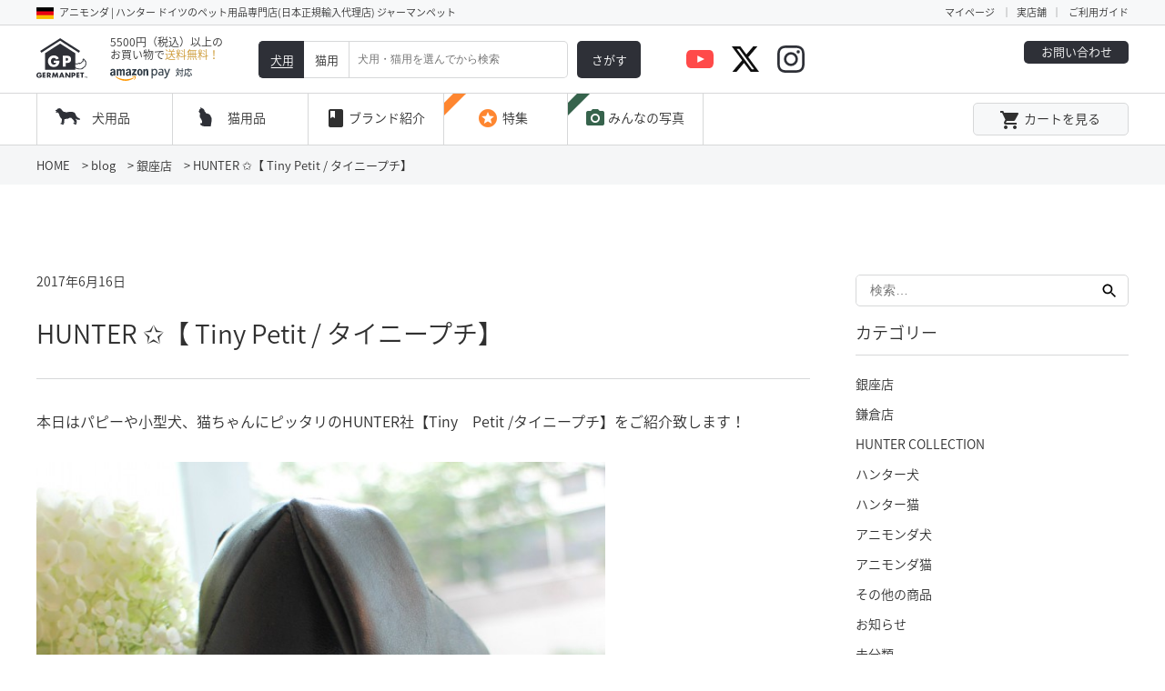

--- FILE ---
content_type: text/html; charset=UTF-8
request_url: https://www.germanpet.com/2017/06/16/hunter-%E2%9C%A9%E3%80%90-tiny-petit-%E3%82%BF%E3%82%A4%E3%83%8B%E3%83%BC%E3%83%97%E3%83%81%E3%80%91/
body_size: 36425
content:
<!DOCTYPE html>
<html lang="ja"
	prefix="og: https://ogp.me/ns#"  class="no-js no-svg">
<head>
<!-- Google tag (gtag.js) -->
<script async src="https://www.googletagmanager.com/gtag/js?id=AW-927832319"></script>
<script>
  window.dataLayer = window.dataLayer || [];
  function gtag(){dataLayer.push(arguments);}
  gtag('js', new Date());

  gtag('config', 'AW-927832319');
</script>
<!-- Google Tag Manager -->
<script>(function(w,d,s,l,i){w[l]=w[l]||[];w[l].push({'gtm.start':
new Date().getTime(),event:'gtm.js'});var f=d.getElementsByTagName(s)[0],
j=d.createElement(s),dl=l!='dataLayer'?'&l='+l:'';j.async=true;j.src=
'https://www.googletagmanager.com/gtm.js?id='+i+dl;f.parentNode.insertBefore(j,f);
})(window,document,'script','dataLayer','GTM-WDMC3GJ');</script>
<!-- End Google Tag Manager -->
<!-- Global site tag (gtag.js) - Google Analytics -->
<script async src="https://www.googletagmanager.com/gtag/js?id=UA-70747681-1"></script>
<script>
  window.dataLayer = window.dataLayer || [];
  function gtag(){dataLayer.push(arguments);}
  gtag('js', new Date());

  gtag('config', 'UA-70747681-1');
</script>
<!--End Global site tag (gtag.js) - Google Analytics -->
<meta charset="UTF-8">
<meta name="viewport" content="width=device-width, initial-scale=1">
<link rel="profile" href="http://gmpg.org/xfn/11">
<script>(function(html){html.className = html.className.replace(/\bno-js\b/,'js')})(document.documentElement);</script>
<title>HUNTER ✩【 Tiny Petit / タイニープチ】 - ジャーマンペット</title>

		<!-- All in One SEO 4.1.6.2 -->
		<meta name="description" content="本日はパピーや小型犬、猫ちゃんにピッタリのHUNTER社【Tiny Petit /タイニープチ】をご紹介致します！ カラーリード共に上質なナッパレザーを使用しています★ とても細くて軽いので装着時の違和感や負担も少なくご … &quot;HUNTER ✩【 Tiny Petit / タイニープチ】&quot; の続きを読む" />
		<meta name="robots" content="noindex, max-snippet:-1, max-image-preview:large, max-video-preview:-1" />
		<link rel="canonical" href="https://www.germanpet.com/2017/06/16/hunter-%e2%9c%a9%e3%80%90-tiny-petit-%e3%82%bf%e3%82%a4%e3%83%8b%e3%83%bc%e3%83%97%e3%83%81%e3%80%91/" />
		<meta property="og:locale" content="ja_JP" />
		<meta property="og:site_name" content="ジャーマンペット - 【公式】animonda | HUNTER ストア" />
		<meta property="og:type" content="article" />
		<meta property="og:title" content="HUNTER ✩【 Tiny Petit / タイニープチ】 - ジャーマンペット" />
		<meta property="og:description" content="本日はパピーや小型犬、猫ちゃんにピッタリのHUNTER社【Tiny Petit /タイニープチ】をご紹介致します！ カラーリード共に上質なナッパレザーを使用しています★ とても細くて軽いので装着時の違和感や負担も少なくご … &quot;HUNTER ✩【 Tiny Petit / タイニープチ】&quot; の続きを読む" />
		<meta property="og:url" content="https://www.germanpet.com/2017/06/16/hunter-%e2%9c%a9%e3%80%90-tiny-petit-%e3%82%bf%e3%82%a4%e3%83%8b%e3%83%bc%e3%83%97%e3%83%81%e3%80%91/" />
		<meta property="article:published_time" content="2017-06-16T01:20:33+00:00" />
		<meta property="article:modified_time" content="2018-10-05T15:11:10+00:00" />
		<meta property="article:publisher" content="https://www.facebook.com/germanpet.japan" />
		<meta name="twitter:card" content="summary_large_image" />
		<meta name="twitter:site" content="@GERMANPET_WEB" />
		<meta name="twitter:title" content="HUNTER ✩【 Tiny Petit / タイニープチ】 - ジャーマンペット" />
		<meta name="twitter:description" content="本日はパピーや小型犬、猫ちゃんにピッタリのHUNTER社【Tiny Petit /タイニープチ】をご紹介致します！ カラーリード共に上質なナッパレザーを使用しています★ とても細くて軽いので装着時の違和感や負担も少なくご … &quot;HUNTER ✩【 Tiny Petit / タイニープチ】&quot; の続きを読む" />
		<meta name="twitter:creator" content="@GERMANPET_WEB" />
		<script type="application/ld+json" class="aioseo-schema">
			{"@context":"https:\/\/schema.org","@graph":[{"@type":"WebSite","@id":"https:\/\/www.germanpet.com\/#website","url":"https:\/\/www.germanpet.com\/","name":"\u30b8\u30e3\u30fc\u30de\u30f3\u30da\u30c3\u30c8","description":"\u3010\u516c\u5f0f\u3011animonda | HUNTER \u30b9\u30c8\u30a2","inLanguage":"ja","publisher":{"@id":"https:\/\/www.germanpet.com\/#organization"}},{"@type":"Organization","@id":"https:\/\/www.germanpet.com\/#organization","name":"\u30b8\u30e3\u30fc\u30de\u30f3\u30da\u30c3\u30c8","url":"https:\/\/www.germanpet.com\/","logo":{"@type":"ImageObject","@id":"https:\/\/www.germanpet.com\/#organizationLogo","url":"https:\/\/www.germanpet.com\/wp-content\/themes\/twentyseventeen\/images\/head_logo.svg"},"image":{"@id":"https:\/\/www.germanpet.com\/#organizationLogo"},"sameAs":["https:\/\/www.facebook.com\/germanpet.japan","https:\/\/twitter.com\/GERMANPET_WEB","https:\/\/www.instagram.com\/germanpet_official\/","https:\/\/www.youtube.com\/channel\/UCA8L4FaL_6XVaM746PfuClA"],"contactPoint":{"@type":"ContactPoint","telephone":"+81362818944","contactType":"Customer Support"}},{"@type":"BreadcrumbList","@id":"https:\/\/www.germanpet.com\/2017\/06\/16\/hunter-%e2%9c%a9%e3%80%90-tiny-petit-%e3%82%bf%e3%82%a4%e3%83%8b%e3%83%bc%e3%83%97%e3%83%81%e3%80%91\/#breadcrumblist","itemListElement":[{"@type":"ListItem","@id":"https:\/\/www.germanpet.com\/#listItem","position":1,"item":{"@type":"WebPage","@id":"https:\/\/www.germanpet.com\/","name":"\u30db\u30fc\u30e0","description":"\u3010\u516c\u5f0f\u3011animonda | HUNTER \u30b9\u30c8\u30a2","url":"https:\/\/www.germanpet.com\/"},"nextItem":"https:\/\/www.germanpet.com\/2017\/#listItem"},{"@type":"ListItem","@id":"https:\/\/www.germanpet.com\/2017\/#listItem","position":2,"item":{"@type":"WebPage","@id":"https:\/\/www.germanpet.com\/2017\/","name":"2017","url":"https:\/\/www.germanpet.com\/2017\/"},"nextItem":"https:\/\/www.germanpet.com\/2017\/06\/#listItem","previousItem":"https:\/\/www.germanpet.com\/#listItem"},{"@type":"ListItem","@id":"https:\/\/www.germanpet.com\/2017\/06\/#listItem","position":3,"item":{"@type":"WebPage","@id":"https:\/\/www.germanpet.com\/2017\/06\/","name":"June","url":"https:\/\/www.germanpet.com\/2017\/06\/"},"nextItem":"https:\/\/www.germanpet.com\/2017\/06\/16\/#listItem","previousItem":"https:\/\/www.germanpet.com\/2017\/#listItem"},{"@type":"ListItem","@id":"https:\/\/www.germanpet.com\/2017\/06\/16\/#listItem","position":4,"item":{"@type":"WebPage","@id":"https:\/\/www.germanpet.com\/2017\/06\/16\/","name":"16","url":"https:\/\/www.germanpet.com\/2017\/06\/16\/"},"nextItem":"https:\/\/www.germanpet.com\/2017\/06\/16\/hunter-%e2%9c%a9%e3%80%90-tiny-petit-%e3%82%bf%e3%82%a4%e3%83%8b%e3%83%bc%e3%83%97%e3%83%81%e3%80%91\/#listItem","previousItem":"https:\/\/www.germanpet.com\/2017\/06\/#listItem"},{"@type":"ListItem","@id":"https:\/\/www.germanpet.com\/2017\/06\/16\/hunter-%e2%9c%a9%e3%80%90-tiny-petit-%e3%82%bf%e3%82%a4%e3%83%8b%e3%83%bc%e3%83%97%e3%83%81%e3%80%91\/#listItem","position":5,"item":{"@type":"WebPage","@id":"https:\/\/www.germanpet.com\/2017\/06\/16\/hunter-%e2%9c%a9%e3%80%90-tiny-petit-%e3%82%bf%e3%82%a4%e3%83%8b%e3%83%bc%e3%83%97%e3%83%81%e3%80%91\/","name":"HUNTER \u2729\u3010 Tiny Petit \/ \u30bf\u30a4\u30cb\u30fc\u30d7\u30c1\u3011","description":"\u672c\u65e5\u306f\u30d1\u30d4\u30fc\u3084\u5c0f\u578b\u72ac\u3001\u732b\u3061\u3083\u3093\u306b\u30d4\u30c3\u30bf\u30ea\u306eHUNTER\u793e\u3010Tiny Petit \/\u30bf\u30a4\u30cb\u30fc\u30d7\u30c1\u3011\u3092\u3054\u7d39\u4ecb\u81f4\u3057\u307e\u3059\uff01 \u30ab\u30e9\u30fc\u30ea\u30fc\u30c9\u5171\u306b\u4e0a\u8cea\u306a\u30ca\u30c3\u30d1\u30ec\u30b6\u30fc\u3092\u4f7f\u7528\u3057\u3066\u3044\u307e\u3059\u2605 \u3068\u3066\u3082\u7d30\u304f\u3066\u8efd\u3044\u306e\u3067\u88c5\u7740\u6642\u306e\u9055\u548c\u611f\u3084\u8ca0\u62c5\u3082\u5c11\u306a\u304f\u3054 \u2026 \"HUNTER \u2729\u3010 Tiny Petit \/ \u30bf\u30a4\u30cb\u30fc\u30d7\u30c1\u3011\" \u306e\u7d9a\u304d\u3092\u8aad\u3080","url":"https:\/\/www.germanpet.com\/2017\/06\/16\/hunter-%e2%9c%a9%e3%80%90-tiny-petit-%e3%82%bf%e3%82%a4%e3%83%8b%e3%83%bc%e3%83%97%e3%83%81%e3%80%91\/"},"previousItem":"https:\/\/www.germanpet.com\/2017\/06\/16\/#listItem"}]},{"@type":"Person","@id":"https:\/\/www.germanpet.com\/author\/troposphere\/#author","url":"https:\/\/www.germanpet.com\/author\/troposphere\/","name":"troposphere","image":{"@type":"ImageObject","@id":"https:\/\/www.germanpet.com\/2017\/06\/16\/hunter-%e2%9c%a9%e3%80%90-tiny-petit-%e3%82%bf%e3%82%a4%e3%83%8b%e3%83%bc%e3%83%97%e3%83%81%e3%80%91\/#authorImage","url":"https:\/\/secure.gravatar.com\/avatar\/c9fdd0ab3b4244d3e577e6557f9aa5e8?s=96&d=mm&r=g","width":96,"height":96,"caption":"troposphere"},"sameAs":["https:\/\/www.facebook.com\/germanpet.japan","https:\/\/twitter.com\/GERMANPET_WEB","https:\/\/www.instagram.com\/germanpet_official\/","https:\/\/www.youtube.com\/channel\/UCA8L4FaL_6XVaM746PfuClA"]},{"@type":"WebPage","@id":"https:\/\/www.germanpet.com\/2017\/06\/16\/hunter-%e2%9c%a9%e3%80%90-tiny-petit-%e3%82%bf%e3%82%a4%e3%83%8b%e3%83%bc%e3%83%97%e3%83%81%e3%80%91\/#webpage","url":"https:\/\/www.germanpet.com\/2017\/06\/16\/hunter-%e2%9c%a9%e3%80%90-tiny-petit-%e3%82%bf%e3%82%a4%e3%83%8b%e3%83%bc%e3%83%97%e3%83%81%e3%80%91\/","name":"HUNTER \u2729\u3010 Tiny Petit \/ \u30bf\u30a4\u30cb\u30fc\u30d7\u30c1\u3011 - \u30b8\u30e3\u30fc\u30de\u30f3\u30da\u30c3\u30c8","description":"\u672c\u65e5\u306f\u30d1\u30d4\u30fc\u3084\u5c0f\u578b\u72ac\u3001\u732b\u3061\u3083\u3093\u306b\u30d4\u30c3\u30bf\u30ea\u306eHUNTER\u793e\u3010Tiny Petit \/\u30bf\u30a4\u30cb\u30fc\u30d7\u30c1\u3011\u3092\u3054\u7d39\u4ecb\u81f4\u3057\u307e\u3059\uff01 \u30ab\u30e9\u30fc\u30ea\u30fc\u30c9\u5171\u306b\u4e0a\u8cea\u306a\u30ca\u30c3\u30d1\u30ec\u30b6\u30fc\u3092\u4f7f\u7528\u3057\u3066\u3044\u307e\u3059\u2605 \u3068\u3066\u3082\u7d30\u304f\u3066\u8efd\u3044\u306e\u3067\u88c5\u7740\u6642\u306e\u9055\u548c\u611f\u3084\u8ca0\u62c5\u3082\u5c11\u306a\u304f\u3054 \u2026 \"HUNTER \u2729\u3010 Tiny Petit \/ \u30bf\u30a4\u30cb\u30fc\u30d7\u30c1\u3011\" \u306e\u7d9a\u304d\u3092\u8aad\u3080","inLanguage":"ja","isPartOf":{"@id":"https:\/\/www.germanpet.com\/#website"},"breadcrumb":{"@id":"https:\/\/www.germanpet.com\/2017\/06\/16\/hunter-%e2%9c%a9%e3%80%90-tiny-petit-%e3%82%bf%e3%82%a4%e3%83%8b%e3%83%bc%e3%83%97%e3%83%81%e3%80%91\/#breadcrumblist"},"author":"https:\/\/www.germanpet.com\/author\/troposphere\/#author","creator":"https:\/\/www.germanpet.com\/author\/troposphere\/#author","datePublished":"2017-06-16T01:20:33+09:00","dateModified":"2018-10-05T15:11:10+09:00"},{"@type":"BlogPosting","@id":"https:\/\/www.germanpet.com\/2017\/06\/16\/hunter-%e2%9c%a9%e3%80%90-tiny-petit-%e3%82%bf%e3%82%a4%e3%83%8b%e3%83%bc%e3%83%97%e3%83%81%e3%80%91\/#blogposting","name":"HUNTER \u2729\u3010 Tiny Petit \/ \u30bf\u30a4\u30cb\u30fc\u30d7\u30c1\u3011 - \u30b8\u30e3\u30fc\u30de\u30f3\u30da\u30c3\u30c8","description":"\u672c\u65e5\u306f\u30d1\u30d4\u30fc\u3084\u5c0f\u578b\u72ac\u3001\u732b\u3061\u3083\u3093\u306b\u30d4\u30c3\u30bf\u30ea\u306eHUNTER\u793e\u3010Tiny Petit \/\u30bf\u30a4\u30cb\u30fc\u30d7\u30c1\u3011\u3092\u3054\u7d39\u4ecb\u81f4\u3057\u307e\u3059\uff01 \u30ab\u30e9\u30fc\u30ea\u30fc\u30c9\u5171\u306b\u4e0a\u8cea\u306a\u30ca\u30c3\u30d1\u30ec\u30b6\u30fc\u3092\u4f7f\u7528\u3057\u3066\u3044\u307e\u3059\u2605 \u3068\u3066\u3082\u7d30\u304f\u3066\u8efd\u3044\u306e\u3067\u88c5\u7740\u6642\u306e\u9055\u548c\u611f\u3084\u8ca0\u62c5\u3082\u5c11\u306a\u304f\u3054 \u2026 \"HUNTER \u2729\u3010 Tiny Petit \/ \u30bf\u30a4\u30cb\u30fc\u30d7\u30c1\u3011\" \u306e\u7d9a\u304d\u3092\u8aad\u3080","inLanguage":"ja","headline":"HUNTER \u2729\u3010 Tiny Petit \/ \u30bf\u30a4\u30cb\u30fc\u30d7\u30c1\u3011","author":{"@id":"https:\/\/www.germanpet.com\/author\/troposphere\/#author"},"publisher":{"@id":"https:\/\/www.germanpet.com\/#organization"},"datePublished":"2017-06-16T01:20:33+09:00","dateModified":"2018-10-05T15:11:10+09:00","articleSection":"\u9280\u5ea7\u5e97, \u30cf\u30f3\u30bf\u30fc\u72ac, \u30cf\u30f3\u30bf\u30fc\u732b","mainEntityOfPage":{"@id":"https:\/\/www.germanpet.com\/2017\/06\/16\/hunter-%e2%9c%a9%e3%80%90-tiny-petit-%e3%82%bf%e3%82%a4%e3%83%8b%e3%83%bc%e3%83%97%e3%83%81%e3%80%91\/#webpage"},"isPartOf":{"@id":"https:\/\/www.germanpet.com\/2017\/06\/16\/hunter-%e2%9c%a9%e3%80%90-tiny-petit-%e3%82%bf%e3%82%a4%e3%83%8b%e3%83%bc%e3%83%97%e3%83%81%e3%80%91\/#webpage"},"image":{"@type":"ImageObject","@id":"https:\/\/www.germanpet.com\/#articleImage","url":"http:\/\/germanpet.co.jp\/blog\/ginza\/wp-content\/uploads\/2017\/06\/13-683x1024.jpg"}}]}
		</script>
		<!-- All in One SEO -->

<link rel='dns-prefetch' href='//s.w.org' />
<link rel="alternate" type="application/rss+xml" title="ジャーマンペット &raquo; フィード" href="https://www.germanpet.com/feed/" />
<link rel="alternate" type="application/rss+xml" title="ジャーマンペット &raquo; コメントフィード" href="https://www.germanpet.com/comments/feed/" />
<link rel="alternate" type="application/rss+xml" title="ジャーマンペット &raquo; HUNTER ✩【 Tiny Petit / タイニープチ】 のコメントのフィード" href="https://www.germanpet.com/2017/06/16/hunter-%e2%9c%a9%e3%80%90-tiny-petit-%e3%82%bf%e3%82%a4%e3%83%8b%e3%83%bc%e3%83%97%e3%83%81%e3%80%91/feed/" />
		<script type="text/javascript">
			window._wpemojiSettings = {"baseUrl":"https:\/\/s.w.org\/images\/core\/emoji\/13.1.0\/72x72\/","ext":".png","svgUrl":"https:\/\/s.w.org\/images\/core\/emoji\/13.1.0\/svg\/","svgExt":".svg","source":{"concatemoji":"https:\/\/www.germanpet.com\/wp-includes\/js\/wp-emoji-release.min.js?ver=5.8.12"}};
			!function(e,a,t){var n,r,o,i=a.createElement("canvas"),p=i.getContext&&i.getContext("2d");function s(e,t){var a=String.fromCharCode;p.clearRect(0,0,i.width,i.height),p.fillText(a.apply(this,e),0,0);e=i.toDataURL();return p.clearRect(0,0,i.width,i.height),p.fillText(a.apply(this,t),0,0),e===i.toDataURL()}function c(e){var t=a.createElement("script");t.src=e,t.defer=t.type="text/javascript",a.getElementsByTagName("head")[0].appendChild(t)}for(o=Array("flag","emoji"),t.supports={everything:!0,everythingExceptFlag:!0},r=0;r<o.length;r++)t.supports[o[r]]=function(e){if(!p||!p.fillText)return!1;switch(p.textBaseline="top",p.font="600 32px Arial",e){case"flag":return s([127987,65039,8205,9895,65039],[127987,65039,8203,9895,65039])?!1:!s([55356,56826,55356,56819],[55356,56826,8203,55356,56819])&&!s([55356,57332,56128,56423,56128,56418,56128,56421,56128,56430,56128,56423,56128,56447],[55356,57332,8203,56128,56423,8203,56128,56418,8203,56128,56421,8203,56128,56430,8203,56128,56423,8203,56128,56447]);case"emoji":return!s([10084,65039,8205,55357,56613],[10084,65039,8203,55357,56613])}return!1}(o[r]),t.supports.everything=t.supports.everything&&t.supports[o[r]],"flag"!==o[r]&&(t.supports.everythingExceptFlag=t.supports.everythingExceptFlag&&t.supports[o[r]]);t.supports.everythingExceptFlag=t.supports.everythingExceptFlag&&!t.supports.flag,t.DOMReady=!1,t.readyCallback=function(){t.DOMReady=!0},t.supports.everything||(n=function(){t.readyCallback()},a.addEventListener?(a.addEventListener("DOMContentLoaded",n,!1),e.addEventListener("load",n,!1)):(e.attachEvent("onload",n),a.attachEvent("onreadystatechange",function(){"complete"===a.readyState&&t.readyCallback()})),(n=t.source||{}).concatemoji?c(n.concatemoji):n.wpemoji&&n.twemoji&&(c(n.twemoji),c(n.wpemoji)))}(window,document,window._wpemojiSettings);
		</script>
		<style type="text/css">
img.wp-smiley,
img.emoji {
	display: inline !important;
	border: none !important;
	box-shadow: none !important;
	height: 1em !important;
	width: 1em !important;
	margin: 0 .07em !important;
	vertical-align: -0.1em !important;
	background: none !important;
	padding: 0 !important;
}
</style>
	<link rel='stylesheet' id='sbi_styles-css'  href='https://www.germanpet.com/wp-content/plugins/instagram-feed/css/sbi-styles.min.css?ver=6.2.8' type='text/css' media='all' />
<link rel='stylesheet' id='wp-block-library-css'  href='https://www.germanpet.com/wp-includes/css/dist/block-library/style.min.css?ver=5.8.12' type='text/css' media='all' />
<link rel='stylesheet' id='biz-cal-style-css'  href='https://www.germanpet.com/wp-content/plugins/biz-calendar/biz-cal.css?ver=2.2.0' type='text/css' media='all' />
<link rel='stylesheet' id='wp-show-posts-css'  href='https://www.germanpet.com/wp-content/plugins/wp-show-posts/css/wp-show-posts-min.css?ver=1.1.3' type='text/css' media='all' />
<link rel='stylesheet' id='twentyseventeen-style-css'  href='https://www.germanpet.com/wp-content/themes/twentyseventeen/style.css?ver=5.8.12' type='text/css' media='all' />
<!--[if lt IE 9]>
<link rel='stylesheet' id='twentyseventeen-ie8-css'  href='https://www.germanpet.com/wp-content/themes/twentyseventeen/assets/css/ie8.css?ver=1.0' type='text/css' media='all' />
<![endif]-->
<script type='text/javascript' src='https://www.germanpet.com/wp-includes/js/jquery/jquery.min.js?ver=3.6.0' id='jquery-core-js'></script>
<script type='text/javascript' src='https://www.germanpet.com/wp-includes/js/jquery/jquery-migrate.min.js?ver=3.3.2' id='jquery-migrate-js'></script>
<script type='text/javascript' id='biz-cal-script-js-extra'>
/* <![CDATA[ */
var bizcalOptions = {"holiday_title":"\u5b9a\u4f11\u65e5","sun":"on","sat":"on","holiday":"on","temp_holidays":"2013-01-02\r\n2013-01-03\r\n","temp_weekdays":"","eventday_title":"\u30a4\u30d9\u30f3\u30c8\u958b\u50ac\u65e5","eventday_url":"","eventdays":"","month_limit":"\u5236\u9650\u306a\u3057","nextmonthlimit":"12","prevmonthlimit":"12","plugindir":"https:\/\/www.germanpet.com\/wp-content\/plugins\/biz-calendar\/","national_holiday":""};
/* ]]> */
</script>
<script type='text/javascript' src='https://www.germanpet.com/wp-content/plugins/biz-calendar/calendar.js?ver=2.2.0' id='biz-cal-script-js'></script>
<!--[if lt IE 9]>
<script type='text/javascript' src='https://www.germanpet.com/wp-content/themes/twentyseventeen/assets/js/html5.js?ver=3.7.3' id='html5-js'></script>
<![endif]-->
<link rel="https://api.w.org/" href="https://www.germanpet.com/wp-json/" /><link rel="alternate" type="application/json" href="https://www.germanpet.com/wp-json/wp/v2/posts/18734" /><link rel="EditURI" type="application/rsd+xml" title="RSD" href="https://www.germanpet.com/xmlrpc.php?rsd" />
<link rel="wlwmanifest" type="application/wlwmanifest+xml" href="https://www.germanpet.com/wp-includes/wlwmanifest.xml" /> 
<meta name="generator" content="WordPress 5.8.12" />
<link rel='shortlink' href='https://www.germanpet.com/?p=18734' />
<link rel="alternate" type="application/json+oembed" href="https://www.germanpet.com/wp-json/oembed/1.0/embed?url=https%3A%2F%2Fwww.germanpet.com%2F2017%2F06%2F16%2Fhunter-%25e2%259c%25a9%25e3%2580%2590-tiny-petit-%25e3%2582%25bf%25e3%2582%25a4%25e3%2583%258b%25e3%2583%25bc%25e3%2583%2597%25e3%2583%2581%25e3%2580%2591%2F" />
<link rel="alternate" type="text/xml+oembed" href="https://www.germanpet.com/wp-json/oembed/1.0/embed?url=https%3A%2F%2Fwww.germanpet.com%2F2017%2F06%2F16%2Fhunter-%25e2%259c%25a9%25e3%2580%2590-tiny-petit-%25e3%2582%25bf%25e3%2582%25a4%25e3%2583%258b%25e3%2583%25bc%25e3%2583%2597%25e3%2583%2581%25e3%2580%2591%2F&#038;format=xml" />
<!-- Instagram Feed CSS -->
<style type="text/css">
@media screen and (max-width: 768px) {
  #sb_instagram.sbi_col_3 #sbi_images .sbi_item {
    width: 50%;
  }
}
</style>
<link rel="pingback" href="https://www.germanpet.com/xmlrpc.php">
<script src="/wp-content/themes/twentyseventeen/js/fadein.js"></script>
<script src="/wp-content/themes/twentyseventeen/js/jquery.tile.js"></script>
<script src="https://ajax.googleapis.com/ajax/libs/jquery/1.11.1/jquery.min.js"></script>
<script src="/wp-content/themes/twentyseventeen/js/matchheight.js"></script>
<script src="/wp-content/themes/twentyseventeen/js/common.js?20251208"></script>
<script src="//r2.future-shop.jp/fs.germanpet/pc/recommend.js"></script>
<link rel="stylesheet" href="https://fonts.googleapis.com/icon?family=Material+Icons">
<link rel="stylesheet" href="https://fonts.googleapis.com/earlyaccess/notosansjapanese.css">
</head>

<body class="post-template-default single single-post postid-18734 single-format-standard group-blog has-header-image has-sidebar colors-light">
<!-- Google Tag Manager (noscript) -->
<noscript><iframe src="https://www.googletagmanager.com/ns.html?id=GTM-WDMC3GJ"
height="0" width="0" style="display:none;visibility:hidden"></iframe></noscript>
<!-- End Google Tag Manager (noscript) -->
  
<header id="fixed_head">
            <div class="pointday" style="display:none;">
      <picture>
        <source media="(max-width:768px)" srcset="https://www.germanpet.com/wp-content/themes/twentyseventeen/images/pointday_sp.png">
        <img src="https://www.germanpet.com/wp-content/themes/twentyseventeen/images/pointday.png" alt="毎週水曜日はポイント5倍！">
      </picture>
    </div>
      <div class="header-a">
        <dl>
          <dt>
            <p class="pc_o-b">アニモンダ | ハンター ドイツのペット用品専門店(日本正規輸入代理店) ジャーマンペット</p>
            <p class="sp_o-b">アニモンダ | ハンター</p>
          </dt>
          <dd>
            <div class="head_maypage"><a href="https://www.germanpet.com/my/top">マイページ</a></div>
            <div class="head_shop"><a href="https://www.germanpet.com/f/shoplist">実店舗</a></div>
            <div class="head_guide"><a href="https://www.germanpet.com/f/guide">ご利用ガイド</a></div>
          </dd>
        </dl>
      </div>
      <div class="header-b">
        <dl>
          <dt>
            <ul class="head-left">
              <li>
                <p><a href="https://www.germanpet.com/"><img src="https://www.germanpet.com/wp-content/themes/twentyseventeen/images/head_logo.svg" alt="GERMANPET"></a></p>
              </li>
              <li>
                <p>5500円（税込）以上の<br>お買い物で<span>送料無料！</span></p>
                <p class="amazonpay"><img src="https://www.germanpet.com/wp-content/themes/twentyseventeen/images/amazonPay_large.svg" alt="amazon pay"></p>
              </li>
            </ul>
          </dt>
          <dd>
            <div class="search_form">

              <div class="search_out">
                <dl class="search_in-left">
                  <dt class="dog on"><span>犬用</span></dt>
                  <dd class="cat"><span>猫用</span></dd>
                </dl>
                <div class="search_in-center">
                  <input type="text" placeholder="犬用・猫用を選んでから検索">
                </div>
                <div class="search_in-right">
                  <a><span>さがす</span></a>
                </div>
              </div>
            </div>
          </dd>
          <dd>
            <ul class="head-right">
              <li>
                <dl>
                  <dt>
                    <!--
                    <p>03-6281-8944</p>
                    -->
                  </dt>
                  <dd><a href="https://www.germanpet.com/contact/">お問い合わせ</a></dd>
                </dl>
                <!--
                <p>10:00～17:00（13:00-14:30除く）[定休日]土・日・祝</p>
                -->
              </li>
              <!--<li class="head_search">
                <a><i class="material-icons head_nav">search</i>検索</a>
              </li>-->
              <li class="head_insta">
                <a href="https://www.instagram.com/germanpet_official/"></a>
              </li>
              <li class="head_tw">
                <a href="https://twitter.com/GERMANPET_WEB"></a>
              </li>
              <li class="head_movie">
                <a href="https://www.youtube.com/channel/UCA8L4FaL_6XVaM746PfuClA"></a>
              </li>
            </ul>
          </dd>
        </dl>
      </div>
      <div class="header-sp">
        <dl class="header-sp-inner">
          <dt>
            <ul class="head-left-sp">
              <li>
                <a href="https://www.germanpet.com/"><img src="https://www.germanpet.com/wp-content/themes/twentyseventeen/images/head_logo.svg" alt="GERMANPET"></a>
              </li>
              <li>
                <p>5500円（税込）以上の<br>お買い物で<span>送料無料！</span></p>
              </li>
              <li class="amazonpay"><img src="https://www.germanpet.com/wp-content/themes/twentyseventeen/images/amazonPay_large.svg" alt="amazon pay"></li>
            </ul>
          </dt>
          <dd>
            <ul class="header-sp-ul">
              <li class="header-sp-login">
                <div class="fs-clientInfo">
                <!--span class="logout my-{@ member.logged_in @}"><a href="/p/logout">ログアウト</a></span>
                <span class="login my-{@ member.logged_in @}"><a href="/p/login">ログインする</a></span-->
                </div>
              </li>
              <li class="header_mov-sp"><a href="https://www.youtube.com/channel/UCA8L4FaL_6XVaM746PfuClA"></a></li>
              <li class="header_tw-sp"><a href="https://twitter.com/GERMANPET_WEB"></a></li>
              <li class="header_in-sp"><a href="https://www.instagram.com/germanpet_official/"></a></li>
              <li class="header-sp-cart"><a href="https://www.germanpet.com/p/cart"><i class="material-icons">local_grocery_store</i></a></li>
            </ul>
          </dd>
        </dl>
            <div class="search_form">

              <div class="search_out">
                <dl class="search_in-left">
                  <dt class="dog on"><span>犬用</span></dt>
                  <dd class="cat"><span>猫用</span></dd>
                </dl>
                <div class="search_in-center">
                  <input type="text" placeholder="犬用・猫用を選んでから検索">
                </div>
                <div class="search_in-right">
                  <a><span>さがす</span></a>
                </div>
              </div>
            </div>
      </div>
      <div class="menu">
        <nav>
          <ul>
            <li class="dog_hov-btn">
              <a>犬用品</a>
            </li>
            <li class="cat_hov-btn">
              <a>猫用品</a>
            </li>
            <li class="brand_hov-btn">
              <a>
                <i class="material-icons head_nav">book</i>
                <span>ブランド紹介</span>
              </a>
            </li>
            <li class="menu_special">
              <a href="https://www.germanpet.com/special/"><span><i class="material-icons head_nav">stars</i>特集</span></a>
            </li>
            <li class="menu_photo">
              <a href="https://www.germanpet.com/picture/"><i class="material-icons head_nav">photo_camera</i>みんなの写真</a>
            </li>
            <!--
            <li>
              <a href="https://www.germanpet.com/blog/">
                <i class="material-icons head_nav">create</i>
                <span class="pc_only">店舗ブログ</span>
                <span class="sp_only">店舗ブログ</span>
              </a>
            </li>
-->
            <!--<li class="menu_search pc_only">
              <a href=""><i class="material-icons head_nav">search</i>商品を検索する</a>
            </li>-->
            <!--<li class="pc_only">
              <a href="https://www.germanpet.com/my/wishlist"><i class="material-icons head_nav">favorite</i>お気に入り</a>
            </li>-->
            <li>
              <dl class="menu_login-box">
                <dt class="header-sp-login">

                <div class="fs-clientInfo">
<!--<span class="logout my-{@ member.logged_in @}"><a href="/p/logout">ログアウト</a></span>
<span class="login my-{@ member.logged_in @}"><a href="/p/login">ログインする</a></span-->
</div>
                </dt>
                <dd><a href="https://www.germanpet.com/p/cart"><i class="material-icons head_nav-dd">local_grocery_store</i>カートを見る</a></dd>
              </dl>
            </li>
          </ul>
        </nav>
              
        <div class="head_dc-wrap head_dc-wrap--dog"><!-- head_dc-wrap--dog -->
          <div class="wrap">
            <dl class="head_sp-top">
              <dt>犬用品</dt>
              <dd><i class="material-icons close-btn dog-close">close</i></dd>
            </dl>

            <div class="head_wrap__dog-box head_dc-box">
              <ul class="head_dog-box on">
                <li class="head_animonda">
                  <div class="sp_acosw"><p>アニモンダ<br><span>[ 犬用フード ]</span></p><i class="material-icons">navigate_next</i></div>
                  <div class="sp_acosw-in">
                    <p><a href="https://www.germanpet.com/c/animonda_dog/">アニモンダTOPへ<i class="material-icons">navigate_next</i></a></p>
                    <p class="head_margin"><a href="https://www.germanpet.com/c/animonda_dog/animonda_dog_wet">ウェットフード<i class="material-icons">navigate_next</i></a></p>
                    <!--
                    <p><a href="https://www.germanpet.com/c/animonda_dog/animonda_dog_dry">ドライフード<i class="material-icons">navigate_next</i></a></p>
                    <p><a href="https://www.germanpet.com/c/animonda_dog/animonda_dog_snack">おやつ<i class="material-icons">navigate_next</i></a></p>                    -->
                    <p class="head_margin"><a href="https://www.germanpet.com/c/animonda_dog/animonda_dog_Junior">子犬用<i class="material-icons">navigate_next</i></a></p>
                    <p><a href="https://www.germanpet.com/c/animonda_dog/animonda_dog_adult">成犬用<i class="material-icons">navigate_next</i></a></p>
                    <p><a href="https://www.germanpet.com/c/animonda_dog/animonda_dog_senior">シニア用<i class="material-icons">navigate_next</i></a></p>
                    <p class="head_margin"><a href="https://www.germanpet.com/c/animonda_dog/animonda_dog_case">ケース販売(ポイント5倍)<i class="material-icons">navigate_next</i></a></p>
                  </div>
                </li>
                <li class="head_integra">
                  <div class="sp_acosw"><p>インテグラプロテクト<br><span>[ 犬用療法食 ]</span></p><i class="material-icons">navigate_next</i></div>
                  <div class="sp_acosw-in">
                    <p><a href="https://www.germanpet.com/c/integra_dog/">インテグラプロテクトTOPへ<i class="material-icons">navigate_next</i></a></p>
                    <p class="head_margin"><a href="https://www.germanpet.com/c/integra_dog/integra_dog_nieren">腎臓ケア<i class="material-icons">navigate_next</i></a></p>
                    <p><a href="https://www.germanpet.com/c/integra_dog/integra_dog_intestinal">胃腸ケア<i class="material-icons">navigate_next</i></a></p>
                    <!--
                    <p><a href="https://www.germanpet.com/c/integra_dog/integra_dog_gelenke">関節ケア<i class="material-icons">navigate_next</i></a></p>
                    <p><a href="https://www.germanpet.com/c/integra_dog/integra_dog_adipositas">肥満ケア<i class="material-icons">navigate_next</i></a></p>
                    -->
                    <p><a href="https://www.germanpet.com/c/integra_dog/integra_dog_sensitive">アレルギーケア<i class="material-icons">navigate_next</i></a></p>
                    <p class="head_margin"><a href="https://www.germanpet.com/c/integra_dog/integra_dog_case">ケース販売(ポイント5倍)<i class="material-icons">navigate_next</i></a></p>
                  </div>
                </li>
                <li class="head_hunter">
                  <div class="sp_acosw">
                    <p>ハンター<br><span>[ 犬用グッズ ]</span></p>
                    <i class="material-icons">navigate_next</i>
                  </div>
                  <div class="sp_acosw-in">
                    <p><a href="https://www.germanpet.com/c/hunter_dog/">ハンターTOPへ<i class="material-icons">navigate_next</i></a></p>
                    <p class="head_margin"><a href="https://www.germanpet.com/f/series">おすすめシリーズ ▶<i class="material-icons">navigate_next</i></a></p>
                    <p><a href="https://www.germanpet.com/c/hunter_dog/hunter_dog_material">素材で選ぶ ▶<i class="material-icons">navigate_next</i></a></p>
                    <p><a href="https://www.germanpet.com/c/hunter_dog/hunter_dog_collar">首輪・カラー<i class="material-icons">navigate_next</i></a></p>
                    <p><a href="https://www.germanpet.com/c/hunter_dog/hunter_dog_harness">ハーネス<i class="material-icons">navigate_next</i></a></p>
                    <p><a href="https://www.germanpet.com/c/hunter_dog/hunter_dog_leash">リード<i class="material-icons">navigate_next</i></a></p>
                    <p><a href="https://www.germanpet.com/c/hunter_dog/hunter_dog_toy">おもちゃ<i class="material-icons">navigate_next</i></a></p>
                    <p><a href="https://www.germanpet.com/c/hunter_dog/hunter_dog_wear">衣類<i class="material-icons">navigate_next</i></a></p>
                    <p><a href="https://www.germanpet.com/c/hunter_dog/hunter_dog_bowl">食器<i class="material-icons">navigate_next</i></a></p>
                    <p><a href="https://www.germanpet.com/c/hunter_dog/hunter_dog_walk">おでかけ・ドライブ用品<i class="material-icons">navigate_next</i></a></p>
                    <p><a href="https://www.germanpet.com/c/hunter_dog/hunter_dog_sofabed">ベッド・ブランケット<i class="material-icons">navigate_next</i></a></p>
                    <p><a href="https://www.germanpet.com/c/hunter_dog/hunter_dog_spa">ケア・お手入れ<i class="material-icons">navigate_next</i></a></p>
                    <p><a href="https://www.germanpet.com/c/hunter_dog/hunter_dog_training">トレーニング用品<i class="material-icons">navigate_next</i></a></p>
                    <p><a href="https://www.germanpet.com/c/hunter_dog/hunter_dog_carry">キャリー<i class="material-icons">navigate_next</i></a></p>
                    <p><a href="https://www.germanpet.com/c/hunter_dog/hunter_dog_etc">その他<i class="material-icons">navigate_next</i></a></p>
                  </div>
                </li>
                <li class="head_petogen">
                  <div class="sp_acosw"><p>ペトジェン<br><span>[ 犬用サプリメント ]</span></p><i class="material-icons">navigate_next</i></div>
                  <div class="sp_acosw-in">
                    <p><a href="https://www.germanpet.com/c/petogen">ペトジェンTOPへ<i class="material-icons">navigate_next</i></a></p>
                    <p class="head_margin"><a href="https://www.germanpet.com/c/petogen">ペット用サプリメント<i class="material-icons">navigate_next</i></a></p>
                  </div>
                </li>
                <li class="head_alcoso">
                  <div class="sp_acosw"><p>アルコソ<br><span>[ 犬用ケア用品 ]</span></p><i class="material-icons">navigate_next</i></div>
                  <div class="sp_acosw-in">
                    <p><a href="https://www.germanpet.com/c/alcoso_dog/">アルコソTOPへ<i class="material-icons">navigate_next</i></a></p>
                    <p class="head_margin"><a href="https://www.germanpet.com/c/alcoso_dog/alcoso_dog_coatking">コートキング<i class="material-icons">navigate_next</i></a></p>
                    <p><a href="https://www.germanpet.com/c/alcoso_dog/alcoso_dog_trimmingknife">トリミングナイフ<i class="material-icons">navigate_next</i></a></p>
                    <p><a href="https://www.germanpet.com/c/alcoso_dog/alcoso_dog_hairpullers">ヘアプーラー(耳毛抜き)<i class="material-icons">navigate_next</i></a></p>
                    <p><a href="https://www.germanpet.com/c/alcoso_dog/alcoso_dog_brush">ブラシ<i class="material-icons">navigate_next</i></a></p>
                    <p><a href="https://www.germanpet.com/c/alcoso_dog/alcoso_dog_nail">爪切り・歯石取り / 他<i class="material-icons">navigate_next</i></a></p>                  </div>
                </li>
              </ul>
            </div>
            <div class="head_sp-bottom dog-close"><i class="material-icons close-btn">close</i><span>閉じる</span></div>
          </div>
        </div><!-- head_dc-wrap--dog -->
        

        <div class="head_dc-wrap head_dc-wrap--cat"><!-- head_dc-wrap--cat -->
          <div class="wrap">
            <dl class="head_sp-top">
              <dt>猫用品</dt>
              <dd><i class="material-icons close-btn cat-close">close</i></dd>
            </dl>

            <div class="head_wrap__cat-box head_dc-box">
              <ul class="head_cat-box on">
                <li class="head_animonda">
                  <div class="sp_acosw"><p>アニモンダ<br><span>[ 猫用フード ]</span></p><i class="material-icons">navigate_next</i></div>
                  <div class="sp_acosw-in">
                    <p><a href="https://www.germanpet.com/c/animonda_cat/">アニモンダTOPへ<i class="material-icons">navigate_next</i></a></p>
                    <p class="head_margin"><a href="https://www.germanpet.com/c/animonda_cat/animonda_cat_wet">ウェットフード<i class="material-icons">navigate_next</i></a></p>
                    <p><a href="https://www.germanpet.com/c/animonda_cat/animonda_cat_dry">ドライフード<i class="material-icons">navigate_next</i></a></p>
                    <p><a href="https://www.germanpet.com/c/animonda_cat/animonda_cat_snack">おやつ<i class="material-icons">navigate_next</i></a></p>
                    <p class="head_margin"><a href="https://www.germanpet.com/c/animonda_cat/animonda_cat_kitten">子猫用<i class="material-icons">navigate_next</i></a></p>
                    <p><a href="https://www.germanpet.com/c/animonda_cat/animonda_cat_adult">成猫用<i class="material-icons">navigate_next</i></a></p>
                    <p><a href="https://www.germanpet.com/c/animonda_cat/animonda_cat_senior">シニア用<i class="material-icons">navigate_next</i></a></p>
                    <!--<p class="head_margin"><a href="https://www.germanpet.com/c/animonda_cat/animonda_cat_trial">送料無料お試しセット<i class="material-icons">navigate_next</i></a></p>-->
                    <p class="head_margin"><a href="https://www.germanpet.com/c/animonda_cat/animonda_cat_case">ケース販売(ポイント5倍)<i class="material-icons">navigate_next</i></a></p>
                  </div>
                </li>
                <li class="head_integra">
                  <div class="sp_acosw"><p>インテグラプロテクト<br><span>[ 猫用療法食 ]</span></p><i class="material-icons">navigate_next</i></div>
                  <div class="sp_acosw-in">
                    <p><a href="https://www.germanpet.com/c/integra_cat/">インテグラプロテクトTOPへ<i class="material-icons">navigate_next</i></a></p>
                    <p class="head_margin"><a href="https://www.germanpet.com/c/integra_cat/integra_cat_nieren">腎臓ケア<i class="material-icons">navigate_next</i></a></p>
                    <p><a href="https://www.germanpet.com/c/integra_cat/integra_cat_intestinal">胃腸ケア<i class="material-icons">navigate_next</i></a></p>
                    <p><a href="https://www.germanpet.com/c/integra_cat/integra_cat_harnsteine">pHケア<i class="material-icons">navigate_next</i></a></p>
                    <p><a href="https://www.germanpet.com/c/integra_cat/integra_cat_diabetes">糖尿ケア<i class="material-icons">navigate_next</i></a></p>
                    <p><a href="https://www.germanpet.com/c/integra_cat/integra_cat_sensitive">アレルギーケア<i class="material-icons">navigate_next</i></a></p>
                    <!--<p class="head_margin"><a href="https://www.germanpet.com/c/integra_cat/integra_cat_trial">送料無料お試しセット<i class="material-icons">navigate_next</i></a></p>-->
                    <p class="head_margin"><a href="https://www.germanpet.com/c/integra_cat/integra_cat_case">ケース販売(ポイント5倍)<i class="material-icons">navigate_next</i></a></p>
                  </div>
                </li>
                <li class="head_hunter">
                  <div class="sp_acosw">
                    <p>ハンター<br><span>[ 猫用グッズ ]</span></p>
                    <i class="material-icons">navigate_next</i>
                  </div>
                  <div class="sp_acosw-in">
                    <p><a href="https://www.germanpet.com/c/hunter_cat/">ハンターTOPへ<i class="material-icons">navigate_next</i></a></p>
                    <p class="head_margin"><a href="https://www.germanpet.com/c/hunter_cat/hunter_cat_collar">首輪<i class="material-icons">navigate_next</i></a></p>
                    <p><a href="https://www.germanpet.com/c/hunter_cat/hunter_cat_leash">リード・ハーネス<i class="material-icons">navigate_next</i></a></p>
                    <p><a href="https://www.germanpet.com/c/hunter_cat/hunter_cat_toy">おもちゃ<i class="material-icons">navigate_next</i></a></p>
                    <p><a href="https://www.germanpet.com/c/hunter_cat/hunter_cat_bowl">食器<i class="material-icons">navigate_next</i></a></p>
                    <p><a href="https://www.germanpet.com/c/hunter_cat/hunter_cat_spa">ケア・お手入れ<i class="material-icons">navigate_next</i></a></p>
                    <p><a href="https://www.germanpet.com/c/hunter_cat/hunter_cat_bed">ベッド・ブランケット<i class="material-icons">navigate_next</i></a></p>
                    <p><a href="https://www.germanpet.com/c/hunter_cat/hunter_cat_carry">キャリー<i class="material-icons">navigate_next</i></a></p>
                    <p><a href="https://www.germanpet.com/c/hunter_cat/hunter_cat_etc">その他<i class="material-icons">navigate_next</i></a></p>
                  </div>
                </li>
                
                <li class="head_stylecats">
                  <div class="sp_acosw">
                    <p>スタイルキャッツ<br><span>[ 猫専用品 ]</span></p>
                    <i class="material-icons">navigate_next</i>
                  </div>
                  <div class="sp_acosw-in">
                    <p><a href="https://www.germanpet.com/c/stylecats_cat/">スタイルキャッツTOPへ<i class="material-icons">navigate_next</i></a></p>
                    <p class="head_margin"><a href="https://www.germanpet.com/c/stylecats_cat/stylecats_cat_toy">おもちゃ<i class="material-icons">navigate_next</i></a></p>
                  </div>
                </li>
                
                <li class="head_petogen">
                    <div class="sp_acosw"><p>ペトジェン<br><span>[ 猫用サプリメント ]</span></p><i class="material-icons">navigate_next</i></div>
                    <div class="sp_acosw-in">
                      <p><a href="https://www.germanpet.com/c/petogen">ペトジェンTOPへ<i class="material-icons">navigate_next</i></a></p>
                      <p class="head_margin"><a href="https://www.germanpet.com/c/petogen">ペット用サプリメント<i class="material-icons">navigate_next</i></a></p>
                    </div>
                  </li>
              </ul>
            </div>
            <div class="head_sp-bottom cat-close"><i class="material-icons close-btn">close</i><span>閉じる</span></div>
          </div>
        </div><!-- head_dc-wrap--cat -->

        <div class="brand_wrap"><!-- brand_wrap-s -->
          <div class="wrap">
            <dl class="head_sp-top">
              <dt>ブランド紹介</dt>
              <dd><i class="material-icons close-btn brand-close">close</i></dd>
            </dl>
            <ul class="brand_ul">
              <li>
                <a href="https://www.germanpet.com/f/brand_animonda">
                  <dl>
                    <dt>
                      <p>アニモンダ</p>
                      <div class="brand_animonda">
                        <div><img src="https://www.germanpet.com/wp-content/themes/twentyseventeen/images/animonda_logo.png" alt="アニモンダ"></div>
                      </div>
                    </dt>
                    <dd>
                      <p>ブランド紹介</p>
                    </dd>
                  </dl>
                </a>
                <p class="faq_link"><a href="https://www.germanpet.com/f/animonda_faq">よくある質問</a></p>
              </li>
              <li>
                <a href="https://www.germanpet.com/f/brand_integra">
                  <dl>
                    <dt>
                      <p>アニモンダ インテグラ</p>
                      <div class="brand_integra">
                        <div><img src="https://www.germanpet.com/wp-content/themes/twentyseventeen/images/integra_logo.svg" alt="アニモンダ インテグラ"></div>
                      </div>
                    </dt>
                    <dd>
                      <p>ブランド紹介</p>
                    </dd>
                  </dl>
                </a>
                <p class="faq_link"><a href="https://www.germanpet.com/f/animonda_faq">よくある質問</a></p>
              </li>
              <li>
                <a href="https://www.germanpet.com/f/brand_hunter">
                  <dl>
                    <dt>
                      <p>ハンター</p>
                      <div class="brand_hunter">
                        <div><img src="https://www.germanpet.com/wp-content/themes/twentyseventeen/images/hunter_logo.svg" alt="ハンター"></div>
                      </div>
                    </dt>
                    <dd>
                      <p>ブランド紹介</p>
                    </dd>
                  </dl>
                </a>
                <p class="faq_link"><a href="https://www.germanpet.com/f/hunter_faq">よくある質問</a></p>
              </li>
              <li>
                <a href="https://www.germanpet.com/f/brand_petogen">
                  <dl>
                    <dt>
                      <p>ペトジェン</p>
                      <div class="brand_petogen">
                        <div><img src="https://www.germanpet.com/wp-content/themes/twentyseventeen/images/petogen_log.svg" alt="ペトジェン"></div>
                      </div>
                    </dt>
                    <dd>
                      <p>ブランド紹介</p>
                    </dd>
                  </dl>
                </a>
                <p class="faq_link"><a href="https://www.germanpet.com/f/petogen_faq">よくある質問</a></p>
              </li>
              <li>
                <a href="https://www.germanpet.com/f/brand_alcoso">
                  <dl>
                    <dt>
                      <p>アルコソ</p>
                      <div class="brand_alcoso">
                        <div><img src="https://www.germanpet.com/wp-content/themes/twentyseventeen/images/alcoso_logo.svg" alt="アルコソ"></div>
                      </div>
                    </dt>
                    <dd>
                      <p>ブランド紹介</p>
                    </dd>
                  </dl>
                </a>
                <p class="faq_link"><a href="https://www.germanpet.com/f/alcoso_faq">よくある質問</a></p>
              </li>
            </ul>
            <div class="head_sp-bottom brand-close"><i class="material-icons close-btn">close</i><span>閉じる</span></div>
          </div>
        </div><!-- brand_wrap-e -->

        <div class="insta_wrap">
          <div class="wrap">
            <dl class="head_sp-top">
              <dt>公式インスタグラム</dt>
              <dd><i class="material-icons close-btn insta-close">close</i></dd>
            </dl>
            <div class="insta__block">
              <ul class="insta__list">
                <li class="insta__item">
                  <div>
                    <a href="https://www.instagram.com/germanpet_official/" target="_blank">ジャーマンペット<br class="view__pc">公式</a>
                  </div>
                </li>
                <li class="insta__item">
                  <div>
                    <a href="https://www.instagram.com/germanpethouse_kamakura/" target="_blank">ジャーマンペットハウス<br class="view__pc">鎌倉店</a>
                  </div>
                </li>
                <li class="insta__item">
                  <div>
                    <a href="https://www.instagram.com/germanpethouse_ginza/" target="_blank">ジャーマンペットハウス<br class="view__pc">銀座店</a>
                  </div>
                </li>
              </ul>
            </div>
            
            <div class="head_sp-bottom insta-close"><i class="material-icons close-btn">close</i><span>閉じる</span></div>
          </div>
        </div>
        
      </div>
    </header>
  
<div id="page" class="site">
	<a class="skip-link screen-reader-text" href="#content">コンテンツへスキップ</a>
<div class="head_area">
	<div class="breadcrumbs" typeof="BreadcrumbList" vocab="https://schema.org/">
			<!-- Breadcrumb NavXT 7.0.2 -->
<span property="itemListElement" typeof="ListItem"><a property="item" typeof="WebPage" title="Go to ジャーマンペット." href="https://www.germanpet.com" class="home"><span property="name">HOME</span></a><meta property="position" content="1"></span> &gt; <span property="itemListElement" typeof="ListItem"><a property="item" typeof="WebPage" title="Go to blog." href="https://www.germanpet.com/blog/" class="post-root post post-post"><span property="name">blog</span></a><meta property="position" content="2"></span> &gt; <span property="itemListElement" typeof="ListItem"><a property="item" typeof="WebPage" title="Go to the 銀座店 category archives." href="https://www.germanpet.com/category/ginza/" class="taxonomy category"><span property="name">銀座店</span></a><meta property="position" content="3"></span> &gt; <span class="post post-post current-item">HUNTER ✩【 Tiny Petit / タイニープチ】</span>	</div>
</div>

<div class="content-area">
<div class="wrap">
	<div id="primary">
		<main id="main" class="site-main" role="main">

			
<article id="post-18734" class="post-18734 post type-post status-publish format-standard hentry category-ginza category-42 category-43">
		<header class="entry-header">
		<div class="entry-meta"><span class="posted-on"><span class="screen-reader-text">投稿日:</span> <a href="https://www.germanpet.com/2017/06/16/hunter-%e2%9c%a9%e3%80%90-tiny-petit-%e3%82%bf%e3%82%a4%e3%83%8b%e3%83%bc%e3%83%97%e3%83%81%e3%80%91/" rel="bookmark"><time class="entry-date published" datetime="2017-06-16T01:20:33+09:00">2017年6月16日</time><time class="updated" datetime="2018-10-06T00:11:10+09:00">2018年10月6日</time></a></span><span class="byline"> 投稿者: <span class="author vcard"><a class="url fn n" href="https://www.germanpet.com/author/troposphere/">troposphere</a></span></span></div><!-- .entry-meta --><h1 class="entry-title">HUNTER ✩【 Tiny Petit / タイニープチ】</h1>	</header><!-- .entry-header -->

	
	<div class="entry-content">
		<p>本日はパピーや小型犬、猫ちゃんにピッタリのHUNTER社【Tiny　Petit /タイニープチ】をご紹介致します！</p>
<p><a href="http://germanpet.co.jp/blog/ginza/wp-content/uploads/2017/06/13.jpg"><img loading="lazy" class="alignnone size-large wp-image-18739" src="http://germanpet.co.jp/blog/ginza/wp-content/uploads/2017/06/13-683x1024.jpg" alt="1" width="625" height="937" /></a></p>
<p>カラーリード共に上質なナッパレザーを使用しています★</p>
<p>とても細くて軽いので装着時の違和感や負担も少なくご使用いただけます。</p>
<p><a href="http://germanpet.co.jp/blog/ginza/wp-content/uploads/2017/06/22.jpg"><img loading="lazy" class="alignnone size-large wp-image-18740" src="http://germanpet.co.jp/blog/ginza/wp-content/uploads/2017/06/22-1024x683.jpg" alt="2" width="625" height="417" /></a></p>
<p>カラーサイズ<br />
全長　   首回り<br />
21cm　13.5～17.5cm<br />
24cm　16.5～20.5cm<br />
27cm　19.5～23.5cm<br />
30cm　22.5～26.5cm<br />
幅は全て8mmです。</p>
<p>&nbsp;</p>
<p><a href="http://germanpet.co.jp/blog/ginza/wp-content/uploads/2017/06/32.jpg"><img loading="lazy" class="alignnone size-large wp-image-18741" src="http://germanpet.co.jp/blog/ginza/wp-content/uploads/2017/06/32-1024x683.jpg" alt="3" width="625" height="417" /></a></p>
<p>お色は鮮やかな発色が美しいピンク、レッド、ヴァイオレット、ブラウン、ブラックの５色。</p>
<p><a href="http://germanpet.co.jp/blog/ginza/wp-content/uploads/2017/06/4.jpg"><img loading="lazy" class="alignnone size-large wp-image-18742" src="http://germanpet.co.jp/blog/ginza/wp-content/uploads/2017/06/4-683x1024.jpg" alt="4" width="625" height="937" /></a></p>
<p>体高の低い小型犬や猫ちゃんに合わせてお揃いのリードは、140cmと少し長めの作りとなっております。<br />
幅はカラーと同じ8mmです。</p>
<p><a href="http://germanpet.co.jp/blog/ginza/wp-content/uploads/2017/06/51.jpg"><img loading="lazy" class="alignnone size-large wp-image-18744" src="http://germanpet.co.jp/blog/ginza/wp-content/uploads/2017/06/51-1024x683.jpg" alt="5" width="625" height="417" /></a></p>
<p><span class="st">質の高いレザーと洗練されたシンプルなデザインなのでデイリー使いにピッタリですし、パピーの記念すべきファーストカラーにもお勧めです♪<br />
是非、実際にお手に取りご覧くださいませ！！<br />
</span></p>
<p>皆様のご来店を心よりお待ちしております。</p>
<p>ジャーマンペットハウス銀座店<br />
OPEN 11:00〜19:00<br />
TEL　03-5579-9222<br />
店長</p>
	</div><!-- .entry-content -->

	<footer class="entry-footer"><span class="cat-tags-links"><span class="cat-links"><span class="screen-reader-text">カテゴリー</span><i class="material-icons">local_offer</i><a href="https://www.germanpet.com/category/ginza/" rel="category tag">銀座店</a>、<a href="https://www.germanpet.com/category/%e3%83%8f%e3%83%b3%e3%82%bf%e3%83%bc/" rel="category tag">ハンター犬</a>、<a href="https://www.germanpet.com/category/%e3%83%8f%e3%83%b3%e3%82%bf%e3%83%bc%e7%8c%ab/" rel="category tag">ハンター猫</a></span></span></footer> <!-- .entry-footer -->
</article><!-- #post-## -->

<div id="comments" class="comments-area">

		<div id="respond" class="comment-respond">
		<h3 id="reply-title" class="comment-reply-title">コメントを残す <small><a rel="nofollow" id="cancel-comment-reply-link" href="/2017/06/16/hunter-%E2%9C%A9%E3%80%90-tiny-petit-%E3%82%BF%E3%82%A4%E3%83%8B%E3%83%BC%E3%83%97%E3%83%81%E3%80%91/#respond" style="display:none;">コメントをキャンセル</a></small></h3><form action="https://www.germanpet.com/wp-comments-post.php" method="post" id="commentform" class="comment-form" novalidate><p class="comment-notes"><span id="email-notes">メールアドレスが公開されることはありません。</span> <span class="required">*</span> が付いている欄は必須項目です</p><p class="comment-form-comment"><label for="comment">コメント</label> <textarea id="comment" name="comment" cols="45" rows="8" maxlength="65525" required="required"></textarea></p><p class="comment-form-author"><label for="author">名前 <span class="required">*</span></label> <input id="author" name="author" type="text" value="" size="30" maxlength="245" required='required' /></p>
<p class="comment-form-email"><label for="email">メール <span class="required">*</span></label> <input id="email" name="email" type="email" value="" size="30" maxlength="100" aria-describedby="email-notes" required='required' /></p>
<p class="comment-form-url"><label for="url">サイト</label> <input id="url" name="url" type="url" value="" size="30" maxlength="200" /></p>
<p class="comment-form-cookies-consent"><input id="wp-comment-cookies-consent" name="wp-comment-cookies-consent" type="checkbox" value="yes" /> <label for="wp-comment-cookies-consent">次回のコメントで使用するためブラウザーに自分の名前、メールアドレス、サイトを保存する。</label></p>
<p class="form-submit"><input name="submit" type="submit" id="submit" class="submit" value="コメントを送信" /> <input type='hidden' name='comment_post_ID' value='18734' id='comment_post_ID' />
<input type='hidden' name='comment_parent' id='comment_parent' value='0' />
</p></form>	</div><!-- #respond -->
	
</div><!-- #comments -->

	<nav class="navigation post-navigation" role="navigation" aria-label="投稿">
		<h2 class="screen-reader-text">投稿ナビゲーション</h2>
		<div class="nav-links"><div class="nav-previous"><a href="https://www.germanpet.com/2017/06/15/hunter-collection-529/" rel="prev"><span class="screen-reader-text">前の投稿</span><span aria-hidden="true" class="nav-subtitle">前</span> <span class="nav-title"><span class="nav-title-icon-wrapper"></span>HUNTER COLLECTION</span></a></div><div class="nav-next"><a href="https://www.germanpet.com/2017/06/16/%e2%98%86%e3%81%8a%e8%85%b9%e3%81%ae%e4%b8%8d%e8%aa%bf%e3%81%8c%e7%b6%9a%e3%81%8f%e7%8a%ac%e3%81%ae%e7%82%ba%e3%81%ae%e7%99%82%e6%b3%95%e9%a3%9f%e2%98%86%e8%83%83%e8%85%b8%e3%82%b1%e3%82%a2/" rel="next"><span class="screen-reader-text">次の投稿</span><span aria-hidden="true" class="nav-subtitle">次</span> <span class="nav-title">☆お腹の不調が続く犬の為の療法食☆胃腸ケア<span class="nav-title-icon-wrapper"></span></span></a></div></div>
	</nav>
		</main><!-- #main -->
	</div><!-- #primary -->
	
<aside id="secondary" class="widget-area" role="complementary" aria-label="ブログサイドバー">
	<section id="search-2" class="widget widget_search">

<form role="search" method="get" class="search-form" action="https://www.germanpet.com/">
	<label for="search-form-6972673877cdb">
		<span class="screen-reader-text">検索:</span>
	</label>
	<input type="search" id="search-form-6972673877cdb" class="search-field" placeholder="検索&hellip;" value="" name="s" />
	<button type="submit" class="search-submit"><svg class="icon icon-search" aria-hidden="true" role="img"> <use href="#icon-search" xlink:href="#icon-search"></use> </svg><span class="screen-reader-text">検索</span></button>
</form>
</section><section id="categories-2" class="widget widget_categories"><h2 class="widget-title">カテゴリー</h2>
			<ul>
					<li class="cat-item cat-item-69"><a href="https://www.germanpet.com/category/ginza/" title="営業時間：11:00 - 19:00
定休日：年中無休
所在地：〒104-0061 東京都 中央区銀座1-6-1 1F
電話番号：03-5579-9222">銀座店</a>
</li>
	<li class="cat-item cat-item-70"><a href="https://www.germanpet.com/category/kamakura/" title="営業時間：11:00 - 19:00
定休日：年中無休
所在地：〒248-0026 神奈川県鎌倉市 七里ヶ浜1-1-1 WEEKENDHOUSE ALLEY 1F
電話番号：0467-33-3300">鎌倉店</a>
</li>
	<li class="cat-item cat-item-41"><a href="https://www.germanpet.com/category/hunter-collection/">HUNTER COLLECTION</a>
</li>
	<li class="cat-item cat-item-42"><a href="https://www.germanpet.com/category/%e3%83%8f%e3%83%b3%e3%82%bf%e3%83%bc/">ハンター犬</a>
</li>
	<li class="cat-item cat-item-43"><a href="https://www.germanpet.com/category/%e3%83%8f%e3%83%b3%e3%82%bf%e3%83%bc%e7%8c%ab/">ハンター猫</a>
</li>
	<li class="cat-item cat-item-45"><a href="https://www.germanpet.com/category/%e3%82%a2%e3%83%8b%e3%83%a2%e3%83%b3%e3%83%80%e7%8a%ac/">アニモンダ犬</a>
</li>
	<li class="cat-item cat-item-44"><a href="https://www.germanpet.com/category/%e3%82%a2%e3%83%8b%e3%83%a2%e3%83%b3%e3%83%80%e7%8c%ab/">アニモンダ猫</a>
</li>
	<li class="cat-item cat-item-64"><a href="https://www.germanpet.com/category/%e3%81%9d%e3%81%ae%e4%bb%96%e3%81%ae%e5%95%86%e5%93%81/">その他の商品</a>
</li>
	<li class="cat-item cat-item-87"><a href="https://www.germanpet.com/category/%e3%81%8a%e7%9f%a5%e3%82%89%e3%81%9b/">お知らせ</a>
</li>
	<li class="cat-item cat-item-1"><a href="https://www.germanpet.com/category/%e6%9c%aa%e5%88%86%e9%a1%9e/">未分類</a>
</li>
			</ul>

			</section><section id="archives-2" class="widget widget_archive"><h2 class="widget-title">アーカイブ</h2>
			<ul>
					<li><a href='https://www.germanpet.com/2026/01/'>2026年1月</a></li>
	<li><a href='https://www.germanpet.com/2025/12/'>2025年12月</a></li>
	<li><a href='https://www.germanpet.com/2025/11/'>2025年11月</a></li>
	<li><a href='https://www.germanpet.com/2025/10/'>2025年10月</a></li>
	<li><a href='https://www.germanpet.com/2025/09/'>2025年9月</a></li>
	<li><a href='https://www.germanpet.com/2025/08/'>2025年8月</a></li>
	<li><a href='https://www.germanpet.com/2025/07/'>2025年7月</a></li>
	<li><a href='https://www.germanpet.com/2025/06/'>2025年6月</a></li>
	<li><a href='https://www.germanpet.com/2025/05/'>2025年5月</a></li>
	<li><a href='https://www.germanpet.com/2025/04/'>2025年4月</a></li>
	<li><a href='https://www.germanpet.com/2025/03/'>2025年3月</a></li>
	<li><a href='https://www.germanpet.com/2025/02/'>2025年2月</a></li>
	<li><a href='https://www.germanpet.com/2025/01/'>2025年1月</a></li>
	<li><a href='https://www.germanpet.com/2024/12/'>2024年12月</a></li>
	<li><a href='https://www.germanpet.com/2024/11/'>2024年11月</a></li>
	<li><a href='https://www.germanpet.com/2024/10/'>2024年10月</a></li>
	<li><a href='https://www.germanpet.com/2024/09/'>2024年9月</a></li>
	<li><a href='https://www.germanpet.com/2024/08/'>2024年8月</a></li>
	<li><a href='https://www.germanpet.com/2024/07/'>2024年7月</a></li>
	<li><a href='https://www.germanpet.com/2024/06/'>2024年6月</a></li>
	<li><a href='https://www.germanpet.com/2024/05/'>2024年5月</a></li>
	<li><a href='https://www.germanpet.com/2024/04/'>2024年4月</a></li>
	<li><a href='https://www.germanpet.com/2024/03/'>2024年3月</a></li>
	<li><a href='https://www.germanpet.com/2024/02/'>2024年2月</a></li>
	<li><a href='https://www.germanpet.com/2024/01/'>2024年1月</a></li>
	<li><a href='https://www.germanpet.com/2023/12/'>2023年12月</a></li>
	<li><a href='https://www.germanpet.com/2023/11/'>2023年11月</a></li>
	<li><a href='https://www.germanpet.com/2023/10/'>2023年10月</a></li>
	<li><a href='https://www.germanpet.com/2023/09/'>2023年9月</a></li>
	<li><a href='https://www.germanpet.com/2023/08/'>2023年8月</a></li>
	<li><a href='https://www.germanpet.com/2023/07/'>2023年7月</a></li>
	<li><a href='https://www.germanpet.com/2023/06/'>2023年6月</a></li>
	<li><a href='https://www.germanpet.com/2023/05/'>2023年5月</a></li>
	<li><a href='https://www.germanpet.com/2023/04/'>2023年4月</a></li>
	<li><a href='https://www.germanpet.com/2023/03/'>2023年3月</a></li>
	<li><a href='https://www.germanpet.com/2023/02/'>2023年2月</a></li>
	<li><a href='https://www.germanpet.com/2023/01/'>2023年1月</a></li>
	<li><a href='https://www.germanpet.com/2022/12/'>2022年12月</a></li>
	<li><a href='https://www.germanpet.com/2022/11/'>2022年11月</a></li>
	<li><a href='https://www.germanpet.com/2022/10/'>2022年10月</a></li>
	<li><a href='https://www.germanpet.com/2022/09/'>2022年9月</a></li>
	<li><a href='https://www.germanpet.com/2022/08/'>2022年8月</a></li>
	<li><a href='https://www.germanpet.com/2022/07/'>2022年7月</a></li>
	<li><a href='https://www.germanpet.com/2022/06/'>2022年6月</a></li>
	<li><a href='https://www.germanpet.com/2022/05/'>2022年5月</a></li>
	<li><a href='https://www.germanpet.com/2022/04/'>2022年4月</a></li>
	<li><a href='https://www.germanpet.com/2022/03/'>2022年3月</a></li>
	<li><a href='https://www.germanpet.com/2022/02/'>2022年2月</a></li>
	<li><a href='https://www.germanpet.com/2022/01/'>2022年1月</a></li>
	<li><a href='https://www.germanpet.com/2021/12/'>2021年12月</a></li>
	<li><a href='https://www.germanpet.com/2021/11/'>2021年11月</a></li>
	<li><a href='https://www.germanpet.com/2021/10/'>2021年10月</a></li>
	<li><a href='https://www.germanpet.com/2021/09/'>2021年9月</a></li>
	<li><a href='https://www.germanpet.com/2021/08/'>2021年8月</a></li>
	<li><a href='https://www.germanpet.com/2021/07/'>2021年7月</a></li>
	<li><a href='https://www.germanpet.com/2021/06/'>2021年6月</a></li>
	<li><a href='https://www.germanpet.com/2021/05/'>2021年5月</a></li>
	<li><a href='https://www.germanpet.com/2021/04/'>2021年4月</a></li>
	<li><a href='https://www.germanpet.com/2021/03/'>2021年3月</a></li>
	<li><a href='https://www.germanpet.com/2021/02/'>2021年2月</a></li>
	<li><a href='https://www.germanpet.com/2021/01/'>2021年1月</a></li>
	<li><a href='https://www.germanpet.com/2020/12/'>2020年12月</a></li>
	<li><a href='https://www.germanpet.com/2020/11/'>2020年11月</a></li>
	<li><a href='https://www.germanpet.com/2020/10/'>2020年10月</a></li>
	<li><a href='https://www.germanpet.com/2020/09/'>2020年9月</a></li>
	<li><a href='https://www.germanpet.com/2020/08/'>2020年8月</a></li>
	<li><a href='https://www.germanpet.com/2020/07/'>2020年7月</a></li>
	<li><a href='https://www.germanpet.com/2020/06/'>2020年6月</a></li>
	<li><a href='https://www.germanpet.com/2020/05/'>2020年5月</a></li>
	<li><a href='https://www.germanpet.com/2020/04/'>2020年4月</a></li>
	<li><a href='https://www.germanpet.com/2020/03/'>2020年3月</a></li>
	<li><a href='https://www.germanpet.com/2020/02/'>2020年2月</a></li>
	<li><a href='https://www.germanpet.com/2020/01/'>2020年1月</a></li>
	<li><a href='https://www.germanpet.com/2019/12/'>2019年12月</a></li>
	<li><a href='https://www.germanpet.com/2019/11/'>2019年11月</a></li>
	<li><a href='https://www.germanpet.com/2019/10/'>2019年10月</a></li>
	<li><a href='https://www.germanpet.com/2019/09/'>2019年9月</a></li>
	<li><a href='https://www.germanpet.com/2019/08/'>2019年8月</a></li>
	<li><a href='https://www.germanpet.com/2019/07/'>2019年7月</a></li>
	<li><a href='https://www.germanpet.com/2019/06/'>2019年6月</a></li>
	<li><a href='https://www.germanpet.com/2019/05/'>2019年5月</a></li>
	<li><a href='https://www.germanpet.com/2019/04/'>2019年4月</a></li>
	<li><a href='https://www.germanpet.com/2019/03/'>2019年3月</a></li>
	<li><a href='https://www.germanpet.com/2019/02/'>2019年2月</a></li>
	<li><a href='https://www.germanpet.com/2019/01/'>2019年1月</a></li>
	<li><a href='https://www.germanpet.com/2018/12/'>2018年12月</a></li>
	<li><a href='https://www.germanpet.com/2018/11/'>2018年11月</a></li>
	<li><a href='https://www.germanpet.com/2018/10/'>2018年10月</a></li>
	<li><a href='https://www.germanpet.com/2018/09/'>2018年9月</a></li>
	<li><a href='https://www.germanpet.com/2018/08/'>2018年8月</a></li>
	<li><a href='https://www.germanpet.com/2018/07/'>2018年7月</a></li>
	<li><a href='https://www.germanpet.com/2018/06/'>2018年6月</a></li>
	<li><a href='https://www.germanpet.com/2018/05/'>2018年5月</a></li>
	<li><a href='https://www.germanpet.com/2018/04/'>2018年4月</a></li>
	<li><a href='https://www.germanpet.com/2018/03/'>2018年3月</a></li>
	<li><a href='https://www.germanpet.com/2018/02/'>2018年2月</a></li>
	<li><a href='https://www.germanpet.com/2018/01/'>2018年1月</a></li>
	<li><a href='https://www.germanpet.com/2017/12/'>2017年12月</a></li>
	<li><a href='https://www.germanpet.com/2017/11/'>2017年11月</a></li>
	<li><a href='https://www.germanpet.com/2017/10/'>2017年10月</a></li>
	<li><a href='https://www.germanpet.com/2017/09/'>2017年9月</a></li>
	<li><a href='https://www.germanpet.com/2017/08/'>2017年8月</a></li>
	<li><a href='https://www.germanpet.com/2017/07/'>2017年7月</a></li>
	<li><a href='https://www.germanpet.com/2017/06/'>2017年6月</a></li>
	<li><a href='https://www.germanpet.com/2017/05/'>2017年5月</a></li>
	<li><a href='https://www.germanpet.com/2017/04/'>2017年4月</a></li>
	<li><a href='https://www.germanpet.com/2017/03/'>2017年3月</a></li>
	<li><a href='https://www.germanpet.com/2017/02/'>2017年2月</a></li>
	<li><a href='https://www.germanpet.com/2017/01/'>2017年1月</a></li>
	<li><a href='https://www.germanpet.com/2016/12/'>2016年12月</a></li>
	<li><a href='https://www.germanpet.com/2016/11/'>2016年11月</a></li>
	<li><a href='https://www.germanpet.com/2016/10/'>2016年10月</a></li>
	<li><a href='https://www.germanpet.com/2016/09/'>2016年9月</a></li>
	<li><a href='https://www.germanpet.com/2016/08/'>2016年8月</a></li>
	<li><a href='https://www.germanpet.com/2016/07/'>2016年7月</a></li>
	<li><a href='https://www.germanpet.com/2016/06/'>2016年6月</a></li>
	<li><a href='https://www.germanpet.com/2016/05/'>2016年5月</a></li>
	<li><a href='https://www.germanpet.com/2016/04/'>2016年4月</a></li>
	<li><a href='https://www.germanpet.com/2016/03/'>2016年3月</a></li>
	<li><a href='https://www.germanpet.com/2016/02/'>2016年2月</a></li>
	<li><a href='https://www.germanpet.com/2016/01/'>2016年1月</a></li>
	<li><a href='https://www.germanpet.com/2015/12/'>2015年12月</a></li>
	<li><a href='https://www.germanpet.com/2015/11/'>2015年11月</a></li>
	<li><a href='https://www.germanpet.com/2015/10/'>2015年10月</a></li>
	<li><a href='https://www.germanpet.com/2015/09/'>2015年9月</a></li>
	<li><a href='https://www.germanpet.com/2015/08/'>2015年8月</a></li>
	<li><a href='https://www.germanpet.com/2015/07/'>2015年7月</a></li>
	<li><a href='https://www.germanpet.com/2015/06/'>2015年6月</a></li>
	<li><a href='https://www.germanpet.com/2015/05/'>2015年5月</a></li>
	<li><a href='https://www.germanpet.com/2015/04/'>2015年4月</a></li>
	<li><a href='https://www.germanpet.com/2015/03/'>2015年3月</a></li>
	<li><a href='https://www.germanpet.com/2015/02/'>2015年2月</a></li>
	<li><a href='https://www.germanpet.com/2015/01/'>2015年1月</a></li>
	<li><a href='https://www.germanpet.com/2014/12/'>2014年12月</a></li>
	<li><a href='https://www.germanpet.com/2014/11/'>2014年11月</a></li>
	<li><a href='https://www.germanpet.com/2014/10/'>2014年10月</a></li>
	<li><a href='https://www.germanpet.com/2014/09/'>2014年9月</a></li>
	<li><a href='https://www.germanpet.com/2014/08/'>2014年8月</a></li>
	<li><a href='https://www.germanpet.com/2014/07/'>2014年7月</a></li>
	<li><a href='https://www.germanpet.com/2014/06/'>2014年6月</a></li>
	<li><a href='https://www.germanpet.com/2014/05/'>2014年5月</a></li>
	<li><a href='https://www.germanpet.com/2014/04/'>2014年4月</a></li>
	<li><a href='https://www.germanpet.com/2014/03/'>2014年3月</a></li>
	<li><a href='https://www.germanpet.com/2014/02/'>2014年2月</a></li>
	<li><a href='https://www.germanpet.com/2014/01/'>2014年1月</a></li>
			</ul>

			</section><section id="bizcalendar-2" class="widget widget_bizcalendar"><h2 class="widget-title">New title</h2><div id='biz_calendar'></div></section></aside><!-- #secondary -->
</div><!-- .wrap -->


		</div><!-- #content -->

		<section id="shoppingguide">
        <div class="wrap">
        <div class="top_guide-box">
            <h2>SHOPPING GUIDE</h2>
            <ul class="footer_guide">
              <li class="calender-box">
                <h3>営業日</h3>
                <p class="footer_bold">■インターネット／<span>24時間365日受付</span></p>
                <p>パソコン、スマートフォンからいつでもどこでも買い物をお楽しみいただけます。</p>
                <!-- 
                <p class="footer_bold top_guide-space-b">■お電話でのご注文／<span>10：00 - 17：00</span></p>
                <p>平日は、13：00 - 14：30の時間帯と土・日・祝日・祭日はお休みをいただいております。</p>
                -->
                <p class="footer_bold top_guide-space-b">■実店舗の営業時間</p>
                <p><a href="https://www.germanpet.com/f/shoplist">→くわしくはこちら</a></p>


              </li>
              <li>
                <h3>送料について</h3>
                <p class="footer_bold">■宅急便</p>
                <p>全国一律 880円<br><span>5,500</span>円(税込)以上お買い上げで<span>送料無料</span></p>
              </li>
              <li>
                <h3>発送について</h3>
                <p><span>ご注文頂いてから営業日（平日）即日～2日以内の発送を心がけています。</span><br>お急ぎの場合はお電話でご連絡くださいませ。</p>
                <p class="top_guide-space-b">時間帯指定が以下より可能です。<br>午前中/14-16時/16-18時/18-20時/19-21時</p>
                <p class="top_guide-space-b">発送は基本的に佐川急便にて行っており、配送業者はお選びできません。<br>
                ※決済方法や地域によって運送会社が異なります。</p>
              </li>
              <li>
                <h3>お問い合わせ</h3>
                <!--
                <p class="top_guide-icon-text"><a href="mailto:mail@germanpet.com"><i class="material-icons top_guide-icon">mail_outline</i>mail@germanpet.com</a></p>
                <p class="top_guide-icon-text"><i class="material-icons top_guide-icon">call</i>03-6281-8944（お電話）</p>
                <p class="top_guide-icon-text"><i class="material-icons top_guide-icon">local_printshop</i>03-6281-8943（FAX）</p>
                <p class="top_guide-space-a">お問い合わせはお電話・FAXでも承っております。<br>お気軽にお問い合わせください。</p>
                <p class="top_guide-space-b">[受付時間]平日10:00 - 17:00<br>[定休日]土・日・祝日・祭日</p>
                -->
                <p class="top_guide-space-a">お問い合わせはフォームより承っております。<br>
					着用サイズのご相談など、お気軽にお問い合わせください。<br>
                <br>
                →<a href="https://www.germanpet.com/contact/"><u>お問い合わせフォームはこちら</a></u><br>
                通常、2営業日以内にご連絡いたします。</p>
                <p class="top_guide-space-b">[定休日]土・日・祝日・祭日</p>
              </li>
              <li>
            <h3>お支払い方法について</h3>
            <!--<p>以下の方法でお支払いが可能です。</p>-->
            <p class="top_guide-space-b footer_bold">■代金引換　全国一律330円</p>
            <!--<p><span>※</span>代引きは全て現金でのお支払いです。</p>-->
            <p class="footer_bold">■銀行振込(前払い)</p>
            <p class="footer_bold">■クレジット決済(一括払い)</p>
            <p class="footer_bold">■NP後払い(コンビニ払い)</p>
            <!--<p><span>※</span>後日、郵送にて届くお支払い用紙を利用しコンビニでお支払いする方法です。</p>-->
            <p class="footer_bold">■PayPay</p>
            <p class="footer_bold">■Amazon Pay</p>
            <p class="footer_bold">■各社キャリア決済</p>
            <p><span></span>(d払い/ソフトバンクまとめて支払い/auかんたん決済)</p>
            <p class="footer_bold">■あと払い(ペイディ)</p>
            <p class="top_guide-space-b"><a href="https://www.germanpet.com/p/about/shipping-payment">→くわしくはこちら</a></p>
              </li>
              <li>
                <h3>返品・交換について</h3>
                <p>商品の品質には万全を期しておりますが、万一、不良・破損・誤納品などがございましたら、7日以内にお知らせ下さい、早急に対応致します。</p>
                <p class="top_guide-space-b">返品・交換は、1週間以内のご連絡かつ、未使用・未開封で、タグのついた製品の場合、タグを外していない状態に限ります。</p>
              </li>
            </ul>
          </div>
        </div>
      </section>
      <section class="white-sec" id="notes">
        <div class="wrap-notes">
          <ul class="top_notes-box">
            <li class="foot_notes-box">
              <h2>注意事項</h2>
              <p class="astrisk-text">撮影、印刷およびご覧になっているディスプレイ等のパソコン環境により、カタログやオンラインショップの写真とお届け商品の色合いが多少異なる場合や柄の出方が写真と異なる場合がございます。予めご了承ください。</p>
              <p class="astrisk-text">当ホームページに掲載されているテキスト・画像等の一切の情報を事前の承認なく、無断複製・無断転載することを禁じます。</p>
            </li>
            <li class="foot_link-box">
              <h2>ご利用前に</h2>
              <p><a href="https://www.germanpet.com/f/company">会社概要</a></p>
              <p><a href="https://www.germanpet.com/f/guide">ご利用ガイド</a></p>
              <p><a href="https://www.germanpet.com/p/about/terms">特定商取引法</a></p>
              <p><a href="https://www.germanpet.com/f/shoplist">実店舗紹介</a></p>
              <p><a href="https://www.germanpet.com/p/about/privacy-policy">個人情報保護方針</a></p>
              <p><a href="https://www.germanpet.com/f/transaction">新規お取引について</a></p>
              <p><a href="https://en-gage.net/germanpet_saiyo/">採用情報</a></p>
            </li>
            <li class="foot_link-box">
              <h2>各種メニュー</h2>
              <p><a href="https://www.germanpet.com/my/top">マイページ</a></p>
              <p><a href="https://www.germanpet.com/my/wishlist">お気に入り</a></p>
              <p><a href="https://www.germanpet.com/contact/">お問い合わせ</a></p>
            </li>
            <li class="foot_link-box ex">
              <h2>外部リンク</h2>
              <p><a href="https://www.instagram.com/germanpet_official/" target="_blank">ジャーマンペット公式Instagram</a></p>
              <p><a href="https://www.instagram.com/germanpethouse_ginza/" target="_blank">ジャーマンペット銀座店Instagram</a></p>
              <p><a href="https://www.instagram.com/germanpethouse_kamakura/" target="_blank">ジャーマンペット鎌倉店Instagram</a></p>
              <p><a href="https://twitter.com/GERMANPET_WEB" target="_blank">ジャーマンペット公式𝕏</a></p>
              <p><a href="https://www.facebook.com/germanpet.japan" target="_blank">ジャーマンペット公式Facebook</a></p>
              <p><a href="http://hunter-japan.co.jp/" target="_blank">ハンタージャパン公式サイト</a></p>
              <p><a href="http://animonda.co.jp/" target="_blank">アニモンダ公式サイト</a></p>
            </li>
          </ul>
        </div>
      </section>

		<footer>
      <div class="wrap">
        <p>Copyright&copy;2022 Germanpet Co.,Ltd. All rights reserved</p>
      </div>
      <div class="cort_btn">
        <a href="https://www.germanpet.com/p/cart"><span><i class="material-icons">local_grocery_store</i></span></a>
      </div>
      <div class="pagetop">
        <a href="#"><span>TOPへ</span></a>
      </div>
		</footer>
		
	</div><!-- .site-content-contain -->
</div><!-- #page -->
<!-- Instagram Feed JS -->
<script type="text/javascript">
var sbiajaxurl = "https://www.germanpet.com/wp-admin/admin-ajax.php";
</script>
<script type='text/javascript' id='twentyseventeen-skip-link-focus-fix-js-extra'>
/* <![CDATA[ */
var twentyseventeenScreenReaderText = {"quote":"<svg class=\"icon icon-quote-right\" aria-hidden=\"true\" role=\"img\"> <use href=\"#icon-quote-right\" xlink:href=\"#icon-quote-right\"><\/use> <\/svg>"};
/* ]]> */
</script>
<script type='text/javascript' src='https://www.germanpet.com/wp-content/themes/twentyseventeen/assets/js/skip-link-focus-fix.js?ver=1.0' id='twentyseventeen-skip-link-focus-fix-js'></script>
<script type='text/javascript' src='https://www.germanpet.com/wp-content/themes/twentyseventeen/assets/js/global.js?ver=1.0' id='twentyseventeen-global-js'></script>
<script type='text/javascript' src='https://www.germanpet.com/wp-content/themes/twentyseventeen/assets/js/jquery.scrollTo.js?ver=2.1.2' id='jquery-scrollto-js'></script>
<script type='text/javascript' src='https://www.germanpet.com/wp-includes/js/comment-reply.min.js?ver=5.8.12' id='comment-reply-js'></script>
<script type='text/javascript' src='https://www.germanpet.com/wp-includes/js/wp-embed.min.js?ver=5.8.12' id='wp-embed-js'></script>
<svg style="position: absolute; width: 0; height: 0; overflow: hidden;" version="1.1" xmlns="http://www.w3.org/2000/svg" xmlns:xlink="http://www.w3.org/1999/xlink">
<defs>
<symbol id="icon-behance" viewBox="0 0 37 32">
<path class="path1" d="M33 6.054h-9.125v2.214h9.125v-2.214zM28.5 13.661q-1.607 0-2.607 0.938t-1.107 2.545h7.286q-0.321-3.482-3.571-3.482zM28.786 24.107q1.125 0 2.179-0.571t1.357-1.554h3.946q-1.786 5.482-7.625 5.482-3.821 0-6.080-2.357t-2.259-6.196q0-3.714 2.33-6.17t6.009-2.455q2.464 0 4.295 1.214t2.732 3.196 0.902 4.429q0 0.304-0.036 0.839h-11.75q0 1.982 1.027 3.063t2.973 1.080zM4.946 23.214h5.286q3.661 0 3.661-2.982 0-3.214-3.554-3.214h-5.393v6.196zM4.946 13.625h5.018q1.393 0 2.205-0.652t0.813-2.027q0-2.571-3.393-2.571h-4.643v5.25zM0 4.536h10.607q1.554 0 2.768 0.25t2.259 0.848 1.607 1.723 0.563 2.75q0 3.232-3.071 4.696 2.036 0.571 3.071 2.054t1.036 3.643q0 1.339-0.438 2.438t-1.179 1.848-1.759 1.268-2.161 0.75-2.393 0.232h-10.911v-22.5z"></path>
</symbol>
<symbol id="icon-deviantart" viewBox="0 0 18 32">
<path class="path1" d="M18.286 5.411l-5.411 10.393 0.429 0.554h4.982v7.411h-9.054l-0.786 0.536-2.536 4.875-0.536 0.536h-5.375v-5.411l5.411-10.411-0.429-0.536h-4.982v-7.411h9.054l0.786-0.536 2.536-4.875 0.536-0.536h5.375v5.411z"></path>
</symbol>
<symbol id="icon-medium" viewBox="0 0 32 32">
<path class="path1" d="M10.661 7.518v20.946q0 0.446-0.223 0.759t-0.652 0.313q-0.304 0-0.589-0.143l-8.304-4.161q-0.375-0.179-0.634-0.598t-0.259-0.83v-20.357q0-0.357 0.179-0.607t0.518-0.25q0.25 0 0.786 0.268l9.125 4.571q0.054 0.054 0.054 0.089zM11.804 9.321l9.536 15.464-9.536-4.75v-10.714zM32 9.643v18.821q0 0.446-0.25 0.723t-0.679 0.277-0.839-0.232l-7.875-3.929zM31.946 7.5q0 0.054-4.58 7.491t-5.366 8.705l-6.964-11.321 5.786-9.411q0.304-0.5 0.929-0.5 0.25 0 0.464 0.107l9.661 4.821q0.071 0.036 0.071 0.107z"></path>
</symbol>
<symbol id="icon-slideshare" viewBox="0 0 32 32">
<path class="path1" d="M15.589 13.214q0 1.482-1.134 2.545t-2.723 1.063-2.723-1.063-1.134-2.545q0-1.5 1.134-2.554t2.723-1.054 2.723 1.054 1.134 2.554zM24.554 13.214q0 1.482-1.125 2.545t-2.732 1.063q-1.589 0-2.723-1.063t-1.134-2.545q0-1.5 1.134-2.554t2.723-1.054q1.607 0 2.732 1.054t1.125 2.554zM28.571 16.429v-11.911q0-1.554-0.571-2.205t-1.982-0.652h-19.857q-1.482 0-2.009 0.607t-0.527 2.25v12.018q0.768 0.411 1.58 0.714t1.446 0.5 1.446 0.33 1.268 0.196 1.25 0.071 1.045 0.009 1.009-0.036 0.795-0.036q1.214-0.018 1.696 0.482 0.107 0.107 0.179 0.161 0.464 0.446 1.089 0.911 0.125-1.625 2.107-1.554 0.089 0 0.652 0.027t0.768 0.036 0.813 0.018 0.946-0.018 0.973-0.080 1.089-0.152 1.107-0.241 1.196-0.348 1.205-0.482 1.286-0.616zM31.482 16.339q-2.161 2.661-6.643 4.5 1.5 5.089-0.411 8.304-1.179 2.018-3.268 2.643-1.857 0.571-3.25-0.268-1.536-0.911-1.464-2.929l-0.018-5.821v-0.018q-0.143-0.036-0.438-0.107t-0.42-0.089l-0.018 6.036q0.071 2.036-1.482 2.929-1.411 0.839-3.268 0.268-2.089-0.643-3.25-2.679-1.875-3.214-0.393-8.268-4.482-1.839-6.643-4.5-0.446-0.661-0.071-1.125t1.071 0.018q0.054 0.036 0.196 0.125t0.196 0.143v-12.393q0-1.286 0.839-2.196t2.036-0.911h22.446q1.196 0 2.036 0.911t0.839 2.196v12.393l0.375-0.268q0.696-0.482 1.071-0.018t-0.071 1.125z"></path>
</symbol>
<symbol id="icon-snapchat-ghost" viewBox="0 0 30 32">
<path class="path1" d="M15.143 2.286q2.393-0.018 4.295 1.223t2.92 3.438q0.482 1.036 0.482 3.196 0 0.839-0.161 3.411 0.25 0.125 0.5 0.125 0.321 0 0.911-0.241t0.911-0.241q0.518 0 1 0.321t0.482 0.821q0 0.571-0.563 0.964t-1.232 0.563-1.232 0.518-0.563 0.848q0 0.268 0.214 0.768 0.661 1.464 1.83 2.679t2.58 1.804q0.5 0.214 1.429 0.411 0.5 0.107 0.5 0.625 0 1.25-3.911 1.839-0.125 0.196-0.196 0.696t-0.25 0.83-0.589 0.33q-0.357 0-1.107-0.116t-1.143-0.116q-0.661 0-1.107 0.089-0.571 0.089-1.125 0.402t-1.036 0.679-1.036 0.723-1.357 0.598-1.768 0.241q-0.929 0-1.723-0.241t-1.339-0.598-1.027-0.723-1.036-0.679-1.107-0.402q-0.464-0.089-1.125-0.089-0.429 0-1.17 0.134t-1.045 0.134q-0.446 0-0.625-0.33t-0.25-0.848-0.196-0.714q-3.911-0.589-3.911-1.839 0-0.518 0.5-0.625 0.929-0.196 1.429-0.411 1.393-0.571 2.58-1.804t1.83-2.679q0.214-0.5 0.214-0.768 0-0.5-0.563-0.848t-1.241-0.527-1.241-0.563-0.563-0.938q0-0.482 0.464-0.813t0.982-0.33q0.268 0 0.857 0.232t0.946 0.232q0.321 0 0.571-0.125-0.161-2.536-0.161-3.393 0-2.179 0.482-3.214 1.143-2.446 3.071-3.536t4.714-1.125z"></path>
</symbol>
<symbol id="icon-yelp" viewBox="0 0 27 32">
<path class="path1" d="M13.804 23.554v2.268q-0.018 5.214-0.107 5.446-0.214 0.571-0.911 0.714-0.964 0.161-3.241-0.679t-2.902-1.589q-0.232-0.268-0.304-0.643-0.018-0.214 0.071-0.464 0.071-0.179 0.607-0.839t3.232-3.857q0.018 0 1.071-1.25 0.268-0.339 0.705-0.438t0.884 0.063q0.429 0.179 0.67 0.518t0.223 0.75zM11.143 19.071q-0.054 0.982-0.929 1.25l-2.143 0.696q-4.911 1.571-5.214 1.571-0.625-0.036-0.964-0.643-0.214-0.446-0.304-1.339-0.143-1.357 0.018-2.973t0.536-2.223 1-0.571q0.232 0 3.607 1.375 1.25 0.518 2.054 0.839l1.5 0.607q0.411 0.161 0.634 0.545t0.205 0.866zM25.893 24.375q-0.125 0.964-1.634 2.875t-2.42 2.268q-0.661 0.25-1.125-0.125-0.25-0.179-3.286-5.125l-0.839-1.375q-0.25-0.375-0.205-0.821t0.348-0.821q0.625-0.768 1.482-0.464 0.018 0.018 2.125 0.714 3.625 1.179 4.321 1.42t0.839 0.366q0.5 0.393 0.393 1.089zM13.893 13.089q0.089 1.821-0.964 2.179-1.036 0.304-2.036-1.268l-6.75-10.679q-0.143-0.625 0.339-1.107 0.732-0.768 3.705-1.598t4.009-0.563q0.714 0.179 0.875 0.804 0.054 0.321 0.393 5.455t0.429 6.777zM25.714 15.018q0.054 0.696-0.464 1.054-0.268 0.179-5.875 1.536-1.196 0.268-1.625 0.411l0.018-0.036q-0.411 0.107-0.821-0.071t-0.661-0.571q-0.536-0.839 0-1.554 0.018-0.018 1.339-1.821 2.232-3.054 2.679-3.643t0.607-0.696q0.5-0.339 1.161-0.036 0.857 0.411 2.196 2.384t1.446 2.991v0.054z"></path>
</symbol>
<symbol id="icon-vine" viewBox="0 0 27 32">
<path class="path1" d="M26.732 14.768v3.536q-1.804 0.411-3.536 0.411-1.161 2.429-2.955 4.839t-3.241 3.848-2.286 1.902q-1.429 0.804-2.893-0.054-0.5-0.304-1.080-0.777t-1.518-1.491-1.83-2.295-1.92-3.286-1.884-4.357-1.634-5.616-1.259-6.964h5.054q0.464 3.893 1.25 7.116t1.866 5.661 2.17 4.205 2.5 3.482q3.018-3.018 5.125-7.25-2.536-1.286-3.982-3.929t-1.446-5.946q0-3.429 1.857-5.616t5.071-2.188q3.179 0 4.875 1.884t1.696 5.313q0 2.839-1.036 5.107-0.125 0.018-0.348 0.054t-0.821 0.036-1.125-0.107-1.107-0.455-0.902-0.92q0.554-1.839 0.554-3.286 0-1.554-0.518-2.357t-1.411-0.804q-0.946 0-1.518 0.884t-0.571 2.509q0 3.321 1.875 5.241t4.768 1.92q1.107 0 2.161-0.25z"></path>
</symbol>
<symbol id="icon-vk" viewBox="0 0 35 32">
<path class="path1" d="M34.232 9.286q0.411 1.143-2.679 5.25-0.429 0.571-1.161 1.518-1.393 1.786-1.607 2.339-0.304 0.732 0.25 1.446 0.304 0.375 1.446 1.464h0.018l0.071 0.071q2.518 2.339 3.411 3.946 0.054 0.089 0.116 0.223t0.125 0.473-0.009 0.607-0.446 0.491-1.054 0.223l-4.571 0.071q-0.429 0.089-1-0.089t-0.929-0.393l-0.357-0.214q-0.536-0.375-1.25-1.143t-1.223-1.384-1.089-1.036-1.009-0.277q-0.054 0.018-0.143 0.063t-0.304 0.259-0.384 0.527-0.304 0.929-0.116 1.384q0 0.268-0.063 0.491t-0.134 0.33l-0.071 0.089q-0.321 0.339-0.946 0.393h-2.054q-1.268 0.071-2.607-0.295t-2.348-0.946-1.839-1.179-1.259-1.027l-0.446-0.429q-0.179-0.179-0.491-0.536t-1.277-1.625-1.893-2.696-2.188-3.768-2.33-4.857q-0.107-0.286-0.107-0.482t0.054-0.286l0.071-0.107q0.268-0.339 1.018-0.339l4.893-0.036q0.214 0.036 0.411 0.116t0.286 0.152l0.089 0.054q0.286 0.196 0.429 0.571 0.357 0.893 0.821 1.848t0.732 1.455l0.286 0.518q0.518 1.071 1 1.857t0.866 1.223 0.741 0.688 0.607 0.25 0.482-0.089q0.036-0.018 0.089-0.089t0.214-0.393 0.241-0.839 0.17-1.446 0-2.232q-0.036-0.714-0.161-1.304t-0.25-0.821l-0.107-0.214q-0.446-0.607-1.518-0.768-0.232-0.036 0.089-0.429 0.304-0.339 0.679-0.536 0.946-0.464 4.268-0.429 1.464 0.018 2.411 0.232 0.357 0.089 0.598 0.241t0.366 0.429 0.188 0.571 0.063 0.813-0.018 0.982-0.045 1.259-0.027 1.473q0 0.196-0.018 0.75t-0.009 0.857 0.063 0.723 0.205 0.696 0.402 0.438q0.143 0.036 0.304 0.071t0.464-0.196 0.679-0.616 0.929-1.196 1.214-1.92q1.071-1.857 1.911-4.018 0.071-0.179 0.179-0.313t0.196-0.188l0.071-0.054 0.089-0.045t0.232-0.054 0.357-0.009l5.143-0.036q0.696-0.089 1.143 0.045t0.554 0.295z"></path>
</symbol>
<symbol id="icon-search" viewBox="0 0 30 32">
<path class="path1" d="M20.571 14.857q0-3.304-2.348-5.652t-5.652-2.348-5.652 2.348-2.348 5.652 2.348 5.652 5.652 2.348 5.652-2.348 2.348-5.652zM29.714 29.714q0 0.929-0.679 1.607t-1.607 0.679q-0.964 0-1.607-0.679l-6.125-6.107q-3.196 2.214-7.125 2.214-2.554 0-4.884-0.991t-4.018-2.679-2.679-4.018-0.991-4.884 0.991-4.884 2.679-4.018 4.018-2.679 4.884-0.991 4.884 0.991 4.018 2.679 2.679 4.018 0.991 4.884q0 3.929-2.214 7.125l6.125 6.125q0.661 0.661 0.661 1.607z"></path>
</symbol>
<symbol id="icon-envelope-o" viewBox="0 0 32 32">
<path class="path1" d="M29.714 26.857v-13.714q-0.571 0.643-1.232 1.179-4.786 3.679-7.607 6.036-0.911 0.768-1.482 1.196t-1.545 0.866-1.83 0.438h-0.036q-0.857 0-1.83-0.438t-1.545-0.866-1.482-1.196q-2.821-2.357-7.607-6.036-0.661-0.536-1.232-1.179v13.714q0 0.232 0.17 0.402t0.402 0.17h26.286q0.232 0 0.402-0.17t0.17-0.402zM29.714 8.089v-0.438t-0.009-0.232-0.054-0.223-0.098-0.161-0.161-0.134-0.25-0.045h-26.286q-0.232 0-0.402 0.17t-0.17 0.402q0 3 2.625 5.071 3.446 2.714 7.161 5.661 0.107 0.089 0.625 0.527t0.821 0.67 0.795 0.563 0.902 0.491 0.768 0.161h0.036q0.357 0 0.768-0.161t0.902-0.491 0.795-0.563 0.821-0.67 0.625-0.527q3.714-2.946 7.161-5.661 0.964-0.768 1.795-2.063t0.83-2.348zM32 7.429v19.429q0 1.179-0.839 2.018t-2.018 0.839h-26.286q-1.179 0-2.018-0.839t-0.839-2.018v-19.429q0-1.179 0.839-2.018t2.018-0.839h26.286q1.179 0 2.018 0.839t0.839 2.018z"></path>
</symbol>
<symbol id="icon-close" viewBox="0 0 25 32">
<path class="path1" d="M23.179 23.607q0 0.714-0.5 1.214l-2.429 2.429q-0.5 0.5-1.214 0.5t-1.214-0.5l-5.25-5.25-5.25 5.25q-0.5 0.5-1.214 0.5t-1.214-0.5l-2.429-2.429q-0.5-0.5-0.5-1.214t0.5-1.214l5.25-5.25-5.25-5.25q-0.5-0.5-0.5-1.214t0.5-1.214l2.429-2.429q0.5-0.5 1.214-0.5t1.214 0.5l5.25 5.25 5.25-5.25q0.5-0.5 1.214-0.5t1.214 0.5l2.429 2.429q0.5 0.5 0.5 1.214t-0.5 1.214l-5.25 5.25 5.25 5.25q0.5 0.5 0.5 1.214z"></path>
</symbol>
<symbol id="icon-angle-down" viewBox="0 0 21 32">
<path class="path1" d="M19.196 13.143q0 0.232-0.179 0.411l-8.321 8.321q-0.179 0.179-0.411 0.179t-0.411-0.179l-8.321-8.321q-0.179-0.179-0.179-0.411t0.179-0.411l0.893-0.893q0.179-0.179 0.411-0.179t0.411 0.179l7.018 7.018 7.018-7.018q0.179-0.179 0.411-0.179t0.411 0.179l0.893 0.893q0.179 0.179 0.179 0.411z"></path>
</symbol>
<symbol id="icon-folder-open" viewBox="0 0 34 32">
<path class="path1" d="M33.554 17q0 0.554-0.554 1.179l-6 7.071q-0.768 0.911-2.152 1.545t-2.563 0.634h-19.429q-0.607 0-1.080-0.232t-0.473-0.768q0-0.554 0.554-1.179l6-7.071q0.768-0.911 2.152-1.545t2.563-0.634h19.429q0.607 0 1.080 0.232t0.473 0.768zM27.429 10.857v2.857h-14.857q-1.679 0-3.518 0.848t-2.929 2.134l-6.107 7.179q0-0.071-0.009-0.223t-0.009-0.223v-17.143q0-1.643 1.179-2.821t2.821-1.179h5.714q1.643 0 2.821 1.179t1.179 2.821v0.571h9.714q1.643 0 2.821 1.179t1.179 2.821z"></path>
</symbol>
<symbol id="icon-twitter" viewBox="0 0 30 32">
<path class="path1" d="M28.929 7.286q-1.196 1.75-2.893 2.982 0.018 0.25 0.018 0.75 0 2.321-0.679 4.634t-2.063 4.437-3.295 3.759-4.607 2.607-5.768 0.973q-4.839 0-8.857-2.589 0.625 0.071 1.393 0.071 4.018 0 7.161-2.464-1.875-0.036-3.357-1.152t-2.036-2.848q0.589 0.089 1.089 0.089 0.768 0 1.518-0.196-2-0.411-3.313-1.991t-1.313-3.67v-0.071q1.214 0.679 2.607 0.732-1.179-0.786-1.875-2.054t-0.696-2.75q0-1.571 0.786-2.911 2.161 2.661 5.259 4.259t6.634 1.777q-0.143-0.679-0.143-1.321 0-2.393 1.688-4.080t4.080-1.688q2.5 0 4.214 1.821 1.946-0.375 3.661-1.393-0.661 2.054-2.536 3.179 1.661-0.179 3.321-0.893z"></path>
</symbol>
<symbol id="icon-facebook" viewBox="0 0 19 32">
<path class="path1" d="M17.125 0.214v4.714h-2.804q-1.536 0-2.071 0.643t-0.536 1.929v3.375h5.232l-0.696 5.286h-4.536v13.554h-5.464v-13.554h-4.554v-5.286h4.554v-3.893q0-3.321 1.857-5.152t4.946-1.83q2.625 0 4.071 0.214z"></path>
</symbol>
<symbol id="icon-github" viewBox="0 0 27 32">
<path class="path1" d="M13.714 2.286q3.732 0 6.884 1.839t4.991 4.991 1.839 6.884q0 4.482-2.616 8.063t-6.759 4.955q-0.482 0.089-0.714-0.125t-0.232-0.536q0-0.054 0.009-1.366t0.009-2.402q0-1.732-0.929-2.536 1.018-0.107 1.83-0.321t1.679-0.696 1.446-1.188 0.946-1.875 0.366-2.688q0-2.125-1.411-3.679 0.661-1.625-0.143-3.643-0.5-0.161-1.446 0.196t-1.643 0.786l-0.679 0.429q-1.661-0.464-3.429-0.464t-3.429 0.464q-0.286-0.196-0.759-0.482t-1.491-0.688-1.518-0.241q-0.804 2.018-0.143 3.643-1.411 1.554-1.411 3.679 0 1.518 0.366 2.679t0.938 1.875 1.438 1.196 1.679 0.696 1.83 0.321q-0.696 0.643-0.875 1.839-0.375 0.179-0.804 0.268t-1.018 0.089-1.17-0.384-0.991-1.116q-0.339-0.571-0.866-0.929t-0.884-0.429l-0.357-0.054q-0.375 0-0.518 0.080t-0.089 0.205 0.161 0.25 0.232 0.214l0.125 0.089q0.393 0.179 0.777 0.679t0.563 0.911l0.179 0.411q0.232 0.679 0.786 1.098t1.196 0.536 1.241 0.125 0.991-0.063l0.411-0.071q0 0.679 0.009 1.58t0.009 0.973q0 0.321-0.232 0.536t-0.714 0.125q-4.143-1.375-6.759-4.955t-2.616-8.063q0-3.732 1.839-6.884t4.991-4.991 6.884-1.839zM5.196 21.982q0.054-0.125-0.125-0.214-0.179-0.054-0.232 0.036-0.054 0.125 0.125 0.214 0.161 0.107 0.232-0.036zM5.75 22.589q0.125-0.089-0.036-0.286-0.179-0.161-0.286-0.054-0.125 0.089 0.036 0.286 0.179 0.179 0.286 0.054zM6.286 23.393q0.161-0.125 0-0.339-0.143-0.232-0.304-0.107-0.161 0.089 0 0.321t0.304 0.125zM7.036 24.143q0.143-0.143-0.071-0.339-0.214-0.214-0.357-0.054-0.161 0.143 0.071 0.339 0.214 0.214 0.357 0.054zM8.054 24.589q0.054-0.196-0.232-0.286-0.268-0.071-0.339 0.125t0.232 0.268q0.268 0.107 0.339-0.107zM9.179 24.679q0-0.232-0.304-0.196-0.286 0-0.286 0.196 0 0.232 0.304 0.196 0.286 0 0.286-0.196zM10.214 24.5q-0.036-0.196-0.321-0.161-0.286 0.054-0.25 0.268t0.321 0.143 0.25-0.25z"></path>
</symbol>
<symbol id="icon-bars" viewBox="0 0 27 32">
<path class="path1" d="M27.429 24v2.286q0 0.464-0.339 0.804t-0.804 0.339h-25.143q-0.464 0-0.804-0.339t-0.339-0.804v-2.286q0-0.464 0.339-0.804t0.804-0.339h25.143q0.464 0 0.804 0.339t0.339 0.804zM27.429 14.857v2.286q0 0.464-0.339 0.804t-0.804 0.339h-25.143q-0.464 0-0.804-0.339t-0.339-0.804v-2.286q0-0.464 0.339-0.804t0.804-0.339h25.143q0.464 0 0.804 0.339t0.339 0.804zM27.429 5.714v2.286q0 0.464-0.339 0.804t-0.804 0.339h-25.143q-0.464 0-0.804-0.339t-0.339-0.804v-2.286q0-0.464 0.339-0.804t0.804-0.339h25.143q0.464 0 0.804 0.339t0.339 0.804z"></path>
</symbol>
<symbol id="icon-google-plus" viewBox="0 0 41 32">
<path class="path1" d="M25.661 16.304q0 3.714-1.554 6.616t-4.429 4.536-6.589 1.634q-2.661 0-5.089-1.036t-4.179-2.786-2.786-4.179-1.036-5.089 1.036-5.089 2.786-4.179 4.179-2.786 5.089-1.036q5.107 0 8.768 3.429l-3.554 3.411q-2.089-2.018-5.214-2.018-2.196 0-4.063 1.107t-2.955 3.009-1.089 4.152 1.089 4.152 2.955 3.009 4.063 1.107q1.482 0 2.723-0.411t2.045-1.027 1.402-1.402 0.875-1.482 0.384-1.321h-7.429v-4.5h12.357q0.214 1.125 0.214 2.179zM41.143 14.125v3.75h-3.732v3.732h-3.75v-3.732h-3.732v-3.75h3.732v-3.732h3.75v3.732h3.732z"></path>
</symbol>
<symbol id="icon-linkedin" viewBox="0 0 27 32">
<path class="path1" d="M6.232 11.161v17.696h-5.893v-17.696h5.893zM6.607 5.696q0.018 1.304-0.902 2.179t-2.42 0.875h-0.036q-1.464 0-2.357-0.875t-0.893-2.179q0-1.321 0.92-2.188t2.402-0.866 2.375 0.866 0.911 2.188zM27.429 18.714v10.143h-5.875v-9.464q0-1.875-0.723-2.938t-2.259-1.063q-1.125 0-1.884 0.616t-1.134 1.527q-0.196 0.536-0.196 1.446v9.875h-5.875q0.036-7.125 0.036-11.554t-0.018-5.286l-0.018-0.857h5.875v2.571h-0.036q0.357-0.571 0.732-1t1.009-0.929 1.554-0.777 2.045-0.277q3.054 0 4.911 2.027t1.857 5.938z"></path>
</symbol>
<symbol id="icon-quote-right" viewBox="0 0 30 32">
<path class="path1" d="M13.714 5.714v12.571q0 1.857-0.723 3.545t-1.955 2.92-2.92 1.955-3.545 0.723h-1.143q-0.464 0-0.804-0.339t-0.339-0.804v-2.286q0-0.464 0.339-0.804t0.804-0.339h1.143q1.893 0 3.232-1.339t1.339-3.232v-0.571q0-0.714-0.5-1.214t-1.214-0.5h-4q-1.429 0-2.429-1t-1-2.429v-6.857q0-1.429 1-2.429t2.429-1h6.857q1.429 0 2.429 1t1 2.429zM29.714 5.714v12.571q0 1.857-0.723 3.545t-1.955 2.92-2.92 1.955-3.545 0.723h-1.143q-0.464 0-0.804-0.339t-0.339-0.804v-2.286q0-0.464 0.339-0.804t0.804-0.339h1.143q1.893 0 3.232-1.339t1.339-3.232v-0.571q0-0.714-0.5-1.214t-1.214-0.5h-4q-1.429 0-2.429-1t-1-2.429v-6.857q0-1.429 1-2.429t2.429-1h6.857q1.429 0 2.429 1t1 2.429z"></path>
</symbol>
<symbol id="icon-mail-reply" viewBox="0 0 32 32">
<path class="path1" d="M32 20q0 2.964-2.268 8.054-0.054 0.125-0.188 0.429t-0.241 0.536-0.232 0.393q-0.214 0.304-0.5 0.304-0.268 0-0.42-0.179t-0.152-0.446q0-0.161 0.045-0.473t0.045-0.42q0.089-1.214 0.089-2.196 0-1.804-0.313-3.232t-0.866-2.473-1.429-1.804-1.884-1.241-2.375-0.759-2.75-0.384-3.134-0.107h-4v4.571q0 0.464-0.339 0.804t-0.804 0.339-0.804-0.339l-9.143-9.143q-0.339-0.339-0.339-0.804t0.339-0.804l9.143-9.143q0.339-0.339 0.804-0.339t0.804 0.339 0.339 0.804v4.571h4q12.732 0 15.625 7.196 0.946 2.393 0.946 5.946z"></path>
</symbol>
<symbol id="icon-youtube" viewBox="0 0 27 32">
<path class="path1" d="M17.339 22.214v3.768q0 1.196-0.696 1.196-0.411 0-0.804-0.393v-5.375q0.393-0.393 0.804-0.393 0.696 0 0.696 1.196zM23.375 22.232v0.821h-1.607v-0.821q0-1.214 0.804-1.214t0.804 1.214zM6.125 18.339h1.911v-1.679h-5.571v1.679h1.875v10.161h1.786v-10.161zM11.268 28.5h1.589v-8.821h-1.589v6.75q-0.536 0.75-1.018 0.75-0.321 0-0.375-0.375-0.018-0.054-0.018-0.625v-6.5h-1.589v6.982q0 0.875 0.143 1.304 0.214 0.661 1.036 0.661 0.857 0 1.821-1.089v0.964zM18.929 25.857v-3.518q0-1.304-0.161-1.768-0.304-1-1.268-1-0.893 0-1.661 0.964v-3.875h-1.589v11.839h1.589v-0.857q0.804 0.982 1.661 0.982 0.964 0 1.268-0.982 0.161-0.482 0.161-1.786zM24.964 25.679v-0.232h-1.625q0 0.911-0.036 1.089-0.125 0.643-0.714 0.643-0.821 0-0.821-1.232v-1.554h3.196v-1.839q0-1.411-0.482-2.071-0.696-0.911-1.893-0.911-1.214 0-1.911 0.911-0.5 0.661-0.5 2.071v3.089q0 1.411 0.518 2.071 0.696 0.911 1.929 0.911 1.286 0 1.929-0.946 0.321-0.482 0.375-0.964 0.036-0.161 0.036-1.036zM14.107 9.375v-3.75q0-1.232-0.768-1.232t-0.768 1.232v3.75q0 1.25 0.768 1.25t0.768-1.25zM26.946 22.786q0 4.179-0.464 6.25-0.25 1.054-1.036 1.768t-1.821 0.821q-3.286 0.375-9.911 0.375t-9.911-0.375q-1.036-0.107-1.83-0.821t-1.027-1.768q-0.464-2-0.464-6.25 0-4.179 0.464-6.25 0.25-1.054 1.036-1.768t1.839-0.839q3.268-0.357 9.893-0.357t9.911 0.357q1.036 0.125 1.83 0.839t1.027 1.768q0.464 2 0.464 6.25zM9.125 0h1.821l-2.161 7.125v4.839h-1.786v-4.839q-0.25-1.321-1.089-3.786-0.661-1.839-1.161-3.339h1.893l1.268 4.696zM15.732 5.946v3.125q0 1.446-0.5 2.107-0.661 0.911-1.893 0.911-1.196 0-1.875-0.911-0.5-0.679-0.5-2.107v-3.125q0-1.429 0.5-2.089 0.679-0.911 1.875-0.911 1.232 0 1.893 0.911 0.5 0.661 0.5 2.089zM21.714 3.054v8.911h-1.625v-0.982q-0.946 1.107-1.839 1.107-0.821 0-1.054-0.661-0.143-0.429-0.143-1.339v-7.036h1.625v6.554q0 0.589 0.018 0.625 0.054 0.393 0.375 0.393 0.482 0 1.018-0.768v-6.804h1.625z"></path>
</symbol>
<symbol id="icon-dropbox" viewBox="0 0 32 32">
<path class="path1" d="M7.179 12.625l8.821 5.446-6.107 5.089-8.75-5.696zM24.786 22.536v1.929l-8.75 5.232v0.018l-0.018-0.018-0.018 0.018v-0.018l-8.732-5.232v-1.929l2.625 1.714 6.107-5.071v-0.036l0.018 0.018 0.018-0.018v0.036l6.125 5.071zM9.893 2.107l6.107 5.089-8.821 5.429-6.036-4.821zM24.821 12.625l6.036 4.839-8.732 5.696-6.125-5.089zM22.125 2.107l8.732 5.696-6.036 4.821-8.821-5.429z"></path>
</symbol>
<symbol id="icon-instagram" viewBox="0 0 27 32">
<path class="path1" d="M18.286 16q0-1.893-1.339-3.232t-3.232-1.339-3.232 1.339-1.339 3.232 1.339 3.232 3.232 1.339 3.232-1.339 1.339-3.232zM20.75 16q0 2.929-2.054 4.982t-4.982 2.054-4.982-2.054-2.054-4.982 2.054-4.982 4.982-2.054 4.982 2.054 2.054 4.982zM22.679 8.679q0 0.679-0.482 1.161t-1.161 0.482-1.161-0.482-0.482-1.161 0.482-1.161 1.161-0.482 1.161 0.482 0.482 1.161zM13.714 4.75q-0.125 0-1.366-0.009t-1.884 0-1.723 0.054-1.839 0.179-1.277 0.33q-0.893 0.357-1.571 1.036t-1.036 1.571q-0.196 0.518-0.33 1.277t-0.179 1.839-0.054 1.723 0 1.884 0.009 1.366-0.009 1.366 0 1.884 0.054 1.723 0.179 1.839 0.33 1.277q0.357 0.893 1.036 1.571t1.571 1.036q0.518 0.196 1.277 0.33t1.839 0.179 1.723 0.054 1.884 0 1.366-0.009 1.366 0.009 1.884 0 1.723-0.054 1.839-0.179 1.277-0.33q0.893-0.357 1.571-1.036t1.036-1.571q0.196-0.518 0.33-1.277t0.179-1.839 0.054-1.723 0-1.884-0.009-1.366 0.009-1.366 0-1.884-0.054-1.723-0.179-1.839-0.33-1.277q-0.357-0.893-1.036-1.571t-1.571-1.036q-0.518-0.196-1.277-0.33t-1.839-0.179-1.723-0.054-1.884 0-1.366 0.009zM27.429 16q0 4.089-0.089 5.661-0.179 3.714-2.214 5.75t-5.75 2.214q-1.571 0.089-5.661 0.089t-5.661-0.089q-3.714-0.179-5.75-2.214t-2.214-5.75q-0.089-1.571-0.089-5.661t0.089-5.661q0.179-3.714 2.214-5.75t5.75-2.214q1.571-0.089 5.661-0.089t5.661 0.089q3.714 0.179 5.75 2.214t2.214 5.75q0.089 1.571 0.089 5.661z"></path>
</symbol>
<symbol id="icon-flickr" viewBox="0 0 27 32">
<path class="path1" d="M22.286 2.286q2.125 0 3.634 1.509t1.509 3.634v17.143q0 2.125-1.509 3.634t-3.634 1.509h-17.143q-2.125 0-3.634-1.509t-1.509-3.634v-17.143q0-2.125 1.509-3.634t3.634-1.509h17.143zM12.464 16q0-1.571-1.107-2.679t-2.679-1.107-2.679 1.107-1.107 2.679 1.107 2.679 2.679 1.107 2.679-1.107 1.107-2.679zM22.536 16q0-1.571-1.107-2.679t-2.679-1.107-2.679 1.107-1.107 2.679 1.107 2.679 2.679 1.107 2.679-1.107 1.107-2.679z"></path>
</symbol>
<symbol id="icon-tumblr" viewBox="0 0 19 32">
<path class="path1" d="M16.857 23.732l1.429 4.232q-0.411 0.625-1.982 1.179t-3.161 0.571q-1.857 0.036-3.402-0.464t-2.545-1.321-1.696-1.893-0.991-2.143-0.295-2.107v-9.714h-3v-3.839q1.286-0.464 2.304-1.241t1.625-1.607 1.036-1.821 0.607-1.768 0.268-1.58q0.018-0.089 0.080-0.152t0.134-0.063h4.357v7.571h5.946v4.5h-5.964v9.25q0 0.536 0.116 1t0.402 0.938 0.884 0.741 1.455 0.25q1.393-0.036 2.393-0.518z"></path>
</symbol>
<symbol id="icon-dockerhub" viewBox="0 0 24 28">
<path class="path1" d="M1.597 10.257h2.911v2.83H1.597v-2.83zm3.573 0h2.91v2.83H5.17v-2.83zm0-3.627h2.91v2.829H5.17V6.63zm3.57 3.627h2.912v2.83H8.74v-2.83zm0-3.627h2.912v2.829H8.74V6.63zm3.573 3.627h2.911v2.83h-2.911v-2.83zm0-3.627h2.911v2.829h-2.911V6.63zm3.572 3.627h2.911v2.83h-2.911v-2.83zM12.313 3h2.911v2.83h-2.911V3zm-6.65 14.173c-.449 0-.812.354-.812.788 0 .435.364.788.812.788.447 0 .811-.353.811-.788 0-.434-.363-.788-.811-.788"></path>
<path class="path2" d="M28.172 11.721c-.978-.549-2.278-.624-3.388-.306-.136-1.146-.91-2.149-1.83-2.869l-.366-.286-.307.345c-.618.692-.8 1.845-.718 2.73.063.651.273 1.312.685 1.834-.313.183-.668.328-.985.434-.646.212-1.347.33-2.028.33H.083l-.042.429c-.137 1.432.065 2.866.674 4.173l.262.519.03.048c1.8 2.973 4.963 4.225 8.41 4.225 6.672 0 12.174-2.896 14.702-9.015 1.689.085 3.417-.4 4.243-1.968l.211-.4-.401-.223zM5.664 19.458c-.85 0-1.542-.671-1.542-1.497 0-.825.691-1.498 1.541-1.498.849 0 1.54.672 1.54 1.497s-.69 1.498-1.539 1.498z"></path>
</symbol>
<symbol id="icon-dribbble" viewBox="0 0 27 32">
<path class="path1" d="M18.286 26.786q-0.75-4.304-2.5-8.893h-0.036l-0.036 0.018q-0.286 0.107-0.768 0.295t-1.804 0.875-2.446 1.464-2.339 2.045-1.839 2.643l-0.268-0.196q3.286 2.679 7.464 2.679 2.357 0 4.571-0.929zM14.982 15.946q-0.375-0.875-0.946-1.982-5.554 1.661-12.018 1.661-0.018 0.125-0.018 0.375 0 2.214 0.786 4.223t2.214 3.598q0.893-1.589 2.205-2.973t2.545-2.223 2.33-1.446 1.777-0.857l0.661-0.232q0.071-0.018 0.232-0.063t0.232-0.080zM13.071 12.161q-2.143-3.804-4.357-6.75-2.464 1.161-4.179 3.321t-2.286 4.857q5.393 0 10.821-1.429zM25.286 17.857q-3.75-1.071-7.304-0.518 1.554 4.268 2.286 8.375 1.982-1.339 3.304-3.384t1.714-4.473zM10.911 4.625q-0.018 0-0.036 0.018 0.018-0.018 0.036-0.018zM21.446 7.214q-3.304-2.929-7.732-2.929-1.357 0-2.768 0.339 2.339 3.036 4.393 6.821 1.232-0.464 2.321-1.080t1.723-1.098 1.17-1.018 0.67-0.723zM25.429 15.875q-0.054-4.143-2.661-7.321l-0.018 0.018q-0.161 0.214-0.339 0.438t-0.777 0.795-1.268 1.080-1.786 1.161-2.348 1.152q0.446 0.946 0.786 1.696 0.036 0.107 0.116 0.313t0.134 0.295q0.643-0.089 1.33-0.125t1.313-0.036 1.232 0.027 1.143 0.071 1.009 0.098 0.857 0.116 0.652 0.107 0.446 0.080zM27.429 16q0 3.732-1.839 6.884t-4.991 4.991-6.884 1.839-6.884-1.839-4.991-4.991-1.839-6.884 1.839-6.884 4.991-4.991 6.884-1.839 6.884 1.839 4.991 4.991 1.839 6.884z"></path>
</symbol>
<symbol id="icon-skype" viewBox="0 0 27 32">
<path class="path1" d="M20.946 18.982q0-0.893-0.348-1.634t-0.866-1.223-1.304-0.875-1.473-0.607-1.563-0.411l-1.857-0.429q-0.536-0.125-0.786-0.188t-0.625-0.205-0.536-0.286-0.295-0.375-0.134-0.536q0-1.375 2.571-1.375 0.768 0 1.375 0.214t0.964 0.509 0.679 0.598 0.714 0.518 0.857 0.214q0.839 0 1.348-0.571t0.509-1.375q0-0.982-1-1.777t-2.536-1.205-3.25-0.411q-1.214 0-2.357 0.277t-2.134 0.839-1.589 1.554-0.598 2.295q0 1.089 0.339 1.902t1 1.348 1.429 0.866 1.839 0.58l2.607 0.643q1.607 0.393 2 0.643 0.571 0.357 0.571 1.071 0 0.696-0.714 1.152t-1.875 0.455q-0.911 0-1.634-0.286t-1.161-0.688-0.813-0.804-0.821-0.688-0.964-0.286q-0.893 0-1.348 0.536t-0.455 1.339q0 1.643 2.179 2.813t5.196 1.17q1.304 0 2.5-0.33t2.188-0.955 1.58-1.67 0.589-2.348zM27.429 22.857q0 2.839-2.009 4.848t-4.848 2.009q-2.321 0-4.179-1.429-1.375 0.286-2.679 0.286-2.554 0-4.884-0.991t-4.018-2.679-2.679-4.018-0.991-4.884q0-1.304 0.286-2.679-1.429-1.857-1.429-4.179 0-2.839 2.009-4.848t4.848-2.009q2.321 0 4.179 1.429 1.375-0.286 2.679-0.286 2.554 0 4.884 0.991t4.018 2.679 2.679 4.018 0.991 4.884q0 1.304-0.286 2.679 1.429 1.857 1.429 4.179z"></path>
</symbol>
<symbol id="icon-foursquare" viewBox="0 0 23 32">
<path class="path1" d="M17.857 7.75l0.661-3.464q0.089-0.411-0.161-0.714t-0.625-0.304h-12.714q-0.411 0-0.688 0.304t-0.277 0.661v19.661q0 0.125 0.107 0.018l5.196-6.286q0.411-0.464 0.679-0.598t0.857-0.134h4.268q0.393 0 0.661-0.259t0.321-0.527q0.429-2.321 0.661-3.411 0.071-0.375-0.205-0.714t-0.652-0.339h-5.25q-0.518 0-0.857-0.339t-0.339-0.857v-0.75q0-0.518 0.339-0.848t0.857-0.33h6.179q0.321 0 0.625-0.241t0.357-0.527zM21.911 3.786q-0.268 1.304-0.955 4.759t-1.241 6.25-0.625 3.098q-0.107 0.393-0.161 0.58t-0.25 0.58-0.438 0.589-0.688 0.375-1.036 0.179h-4.839q-0.232 0-0.393 0.179-0.143 0.161-7.607 8.821-0.393 0.446-1.045 0.509t-0.866-0.098q-0.982-0.393-0.982-1.75v-25.179q0-0.982 0.679-1.83t2.143-0.848h15.857q1.696 0 2.268 0.946t0.179 2.839zM21.911 3.786l-2.821 14.107q0.071-0.304 0.625-3.098t1.241-6.25 0.955-4.759z"></path>
</symbol>
<symbol id="icon-wordpress" viewBox="0 0 32 32">
<path class="path1" d="M2.268 16q0-2.911 1.196-5.589l6.554 17.946q-3.5-1.696-5.625-5.018t-2.125-7.339zM25.268 15.304q0 0.339-0.045 0.688t-0.179 0.884-0.205 0.786-0.313 1.054-0.313 1.036l-1.357 4.571-4.964-14.75q0.821-0.054 1.571-0.143 0.339-0.036 0.464-0.33t-0.045-0.554-0.509-0.241l-3.661 0.179q-1.339-0.018-3.607-0.179-0.214-0.018-0.366 0.089t-0.205 0.268-0.027 0.33 0.161 0.295 0.348 0.143l1.429 0.143 2.143 5.857-3 9-5-14.857q0.821-0.054 1.571-0.143 0.339-0.036 0.464-0.33t-0.045-0.554-0.509-0.241l-3.661 0.179q-0.125 0-0.411-0.009t-0.464-0.009q1.875-2.857 4.902-4.527t6.563-1.67q2.625 0 5.009 0.946t4.259 2.661h-0.179q-0.982 0-1.643 0.723t-0.661 1.705q0 0.214 0.036 0.429t0.071 0.384 0.143 0.411 0.161 0.375 0.214 0.402 0.223 0.375 0.259 0.429 0.25 0.411q1.125 1.911 1.125 3.786zM16.232 17.196l4.232 11.554q0.018 0.107 0.089 0.196-2.25 0.786-4.554 0.786-2 0-3.875-0.571zM28.036 9.411q1.696 3.107 1.696 6.589 0 3.732-1.857 6.884t-4.982 4.973l4.196-12.107q1.054-3.018 1.054-4.929 0-0.75-0.107-1.411zM16 0q3.25 0 6.214 1.268t5.107 3.411 3.411 5.107 1.268 6.214-1.268 6.214-3.411 5.107-5.107 3.411-6.214 1.268-6.214-1.268-5.107-3.411-3.411-5.107-1.268-6.214 1.268-6.214 3.411-5.107 5.107-3.411 6.214-1.268zM16 31.268q3.089 0 5.92-1.214t4.875-3.259 3.259-4.875 1.214-5.92-1.214-5.92-3.259-4.875-4.875-3.259-5.92-1.214-5.92 1.214-4.875 3.259-3.259 4.875-1.214 5.92 1.214 5.92 3.259 4.875 4.875 3.259 5.92 1.214z"></path>
</symbol>
<symbol id="icon-stumbleupon" viewBox="0 0 34 32">
<path class="path1" d="M18.964 12.714v-2.107q0-0.75-0.536-1.286t-1.286-0.536-1.286 0.536-0.536 1.286v10.929q0 3.125-2.25 5.339t-5.411 2.214q-3.179 0-5.42-2.241t-2.241-5.42v-4.75h5.857v4.679q0 0.768 0.536 1.295t1.286 0.527 1.286-0.527 0.536-1.295v-11.071q0-3.054 2.259-5.214t5.384-2.161q3.143 0 5.393 2.179t2.25 5.25v2.429l-3.482 1.036zM28.429 16.679h5.857v4.75q0 3.179-2.241 5.42t-5.42 2.241q-3.161 0-5.411-2.223t-2.25-5.366v-4.786l2.339 1.089 3.482-1.036v4.821q0 0.75 0.536 1.277t1.286 0.527 1.286-0.527 0.536-1.277v-4.911z"></path>
</symbol>
<symbol id="icon-digg" viewBox="0 0 37 32">
<path class="path1" d="M5.857 5.036h3.643v17.554h-9.5v-12.446h5.857v-5.107zM5.857 19.661v-6.589h-2.196v6.589h2.196zM10.964 10.143v12.446h3.661v-12.446h-3.661zM10.964 5.036v3.643h3.661v-3.643h-3.661zM16.089 10.143h9.518v16.821h-9.518v-2.911h5.857v-1.464h-5.857v-12.446zM21.946 19.661v-6.589h-2.196v6.589h2.196zM27.071 10.143h9.5v16.821h-9.5v-2.911h5.839v-1.464h-5.839v-12.446zM32.911 19.661v-6.589h-2.196v6.589h2.196z"></path>
</symbol>
<symbol id="icon-spotify" viewBox="0 0 27 32">
<path class="path1" d="M20.125 21.607q0-0.571-0.536-0.911-3.446-2.054-7.982-2.054-2.375 0-5.125 0.607-0.75 0.161-0.75 0.929 0 0.357 0.241 0.616t0.634 0.259q0.089 0 0.661-0.143 2.357-0.482 4.339-0.482 4.036 0 7.089 1.839 0.339 0.196 0.589 0.196 0.339 0 0.589-0.241t0.25-0.616zM21.839 17.768q0-0.714-0.625-1.089-4.232-2.518-9.786-2.518-2.732 0-5.411 0.75-0.857 0.232-0.857 1.143 0 0.446 0.313 0.759t0.759 0.313q0.125 0 0.661-0.143 2.179-0.589 4.482-0.589 4.982 0 8.714 2.214 0.429 0.232 0.679 0.232 0.446 0 0.759-0.313t0.313-0.759zM23.768 13.339q0-0.839-0.714-1.25-2.25-1.304-5.232-1.973t-6.125-0.67q-3.643 0-6.5 0.839-0.411 0.125-0.688 0.455t-0.277 0.866q0 0.554 0.366 0.929t0.92 0.375q0.196 0 0.714-0.143 2.375-0.661 5.482-0.661 2.839 0 5.527 0.607t4.527 1.696q0.375 0.214 0.714 0.214 0.518 0 0.902-0.366t0.384-0.92zM27.429 16q0 3.732-1.839 6.884t-4.991 4.991-6.884 1.839-6.884-1.839-4.991-4.991-1.839-6.884 1.839-6.884 4.991-4.991 6.884-1.839 6.884 1.839 4.991 4.991 1.839 6.884z"></path>
</symbol>
<symbol id="icon-soundcloud" viewBox="0 0 41 32">
<path class="path1" d="M14 24.5l0.286-4.304-0.286-9.339q-0.018-0.179-0.134-0.304t-0.295-0.125q-0.161 0-0.286 0.125t-0.125 0.304l-0.25 9.339 0.25 4.304q0.018 0.179 0.134 0.295t0.277 0.116q0.393 0 0.429-0.411zM19.286 23.982l0.196-3.768-0.214-10.464q0-0.286-0.232-0.429-0.143-0.089-0.286-0.089t-0.286 0.089q-0.232 0.143-0.232 0.429l-0.018 0.107-0.179 10.339q0 0.018 0.196 4.214v0.018q0 0.179 0.107 0.304 0.161 0.196 0.411 0.196 0.196 0 0.357-0.161 0.161-0.125 0.161-0.357zM0.625 17.911l0.357 2.286-0.357 2.25q-0.036 0.161-0.161 0.161t-0.161-0.161l-0.304-2.25 0.304-2.286q0.036-0.161 0.161-0.161t0.161 0.161zM2.161 16.5l0.464 3.696-0.464 3.625q-0.036 0.161-0.179 0.161-0.161 0-0.161-0.179l-0.411-3.607 0.411-3.696q0-0.161 0.161-0.161 0.143 0 0.179 0.161zM3.804 15.821l0.446 4.375-0.446 4.232q0 0.196-0.196 0.196-0.179 0-0.214-0.196l-0.375-4.232 0.375-4.375q0.036-0.214 0.214-0.214 0.196 0 0.196 0.214zM5.482 15.696l0.411 4.5-0.411 4.357q-0.036 0.232-0.25 0.232-0.232 0-0.232-0.232l-0.375-4.357 0.375-4.5q0-0.232 0.232-0.232 0.214 0 0.25 0.232zM7.161 16.018l0.375 4.179-0.375 4.393q-0.036 0.286-0.286 0.286-0.107 0-0.188-0.080t-0.080-0.205l-0.357-4.393 0.357-4.179q0-0.107 0.080-0.188t0.188-0.080q0.25 0 0.286 0.268zM8.839 13.411l0.375 6.786-0.375 4.393q0 0.125-0.089 0.223t-0.214 0.098q-0.286 0-0.321-0.321l-0.321-4.393 0.321-6.786q0.036-0.321 0.321-0.321 0.125 0 0.214 0.098t0.089 0.223zM10.518 11.875l0.339 8.357-0.339 4.357q0 0.143-0.098 0.241t-0.241 0.098q-0.321 0-0.357-0.339l-0.286-4.357 0.286-8.357q0.036-0.339 0.357-0.339 0.143 0 0.241 0.098t0.098 0.241zM12.268 11.161l0.321 9.036-0.321 4.321q-0.036 0.375-0.393 0.375-0.339 0-0.375-0.375l-0.286-4.321 0.286-9.036q0-0.161 0.116-0.277t0.259-0.116q0.161 0 0.268 0.116t0.125 0.277zM19.268 24.411v0 0zM15.732 11.089l0.268 9.107-0.268 4.268q0 0.179-0.134 0.313t-0.313 0.134-0.304-0.125-0.143-0.321l-0.25-4.268 0.25-9.107q0-0.196 0.134-0.321t0.313-0.125 0.313 0.125 0.134 0.321zM17.5 11.429l0.25 8.786-0.25 4.214q0 0.196-0.143 0.339t-0.339 0.143-0.339-0.143-0.161-0.339l-0.214-4.214 0.214-8.786q0.018-0.214 0.161-0.357t0.339-0.143 0.33 0.143 0.152 0.357zM21.286 20.214l-0.25 4.125q0 0.232-0.161 0.393t-0.393 0.161-0.393-0.161-0.179-0.393l-0.107-2.036-0.107-2.089 0.214-11.357v-0.054q0.036-0.268 0.214-0.429 0.161-0.125 0.357-0.125 0.143 0 0.268 0.089 0.25 0.143 0.286 0.464zM41.143 19.875q0 2.089-1.482 3.563t-3.571 1.473h-14.036q-0.232-0.036-0.393-0.196t-0.161-0.393v-16.054q0-0.411 0.5-0.589 1.518-0.607 3.232-0.607 3.482 0 6.036 2.348t2.857 5.777q0.946-0.393 1.964-0.393 2.089 0 3.571 1.482t1.482 3.589z"></path>
</symbol>
<symbol id="icon-codepen" viewBox="0 0 32 32">
<path class="path1" d="M3.857 20.875l10.768 7.179v-6.411l-5.964-3.982zM2.75 18.304l3.446-2.304-3.446-2.304v4.607zM17.375 28.054l10.768-7.179-4.804-3.214-5.964 3.982v6.411zM16 19.25l4.857-3.25-4.857-3.25-4.857 3.25zM8.661 14.339l5.964-3.982v-6.411l-10.768 7.179zM25.804 16l3.446 2.304v-4.607zM23.339 14.339l4.804-3.214-10.768-7.179v6.411zM32 11.125v9.75q0 0.732-0.607 1.143l-14.625 9.75q-0.375 0.232-0.768 0.232t-0.768-0.232l-14.625-9.75q-0.607-0.411-0.607-1.143v-9.75q0-0.732 0.607-1.143l14.625-9.75q0.375-0.232 0.768-0.232t0.768 0.232l14.625 9.75q0.607 0.411 0.607 1.143z"></path>
</symbol>
<symbol id="icon-twitch" viewBox="0 0 32 32">
<path class="path1" d="M16 7.75v7.75h-2.589v-7.75h2.589zM23.107 7.75v7.75h-2.589v-7.75h2.589zM23.107 21.321l4.518-4.536v-14.196h-21.321v18.732h5.821v3.875l3.875-3.875h7.107zM30.214 0v18.089l-7.75 7.75h-5.821l-3.875 3.875h-3.875v-3.875h-7.107v-20.679l1.946-5.161h26.482z"></path>
</symbol>
<symbol id="icon-meanpath" viewBox="0 0 27 32">
<path class="path1" d="M23.411 15.036v2.036q0 0.429-0.241 0.679t-0.67 0.25h-3.607q-0.429 0-0.679-0.25t-0.25-0.679v-2.036q0-0.429 0.25-0.679t0.679-0.25h3.607q0.429 0 0.67 0.25t0.241 0.679zM14.661 19.143v-4.464q0-0.946-0.58-1.527t-1.527-0.58h-2.375q-1.214 0-1.714 0.929-0.5-0.929-1.714-0.929h-2.321q-0.946 0-1.527 0.58t-0.58 1.527v4.464q0 0.393 0.375 0.393h0.982q0.393 0 0.393-0.393v-4.107q0-0.429 0.241-0.679t0.688-0.25h1.679q0.429 0 0.679 0.25t0.25 0.679v4.107q0 0.393 0.375 0.393h0.964q0.393 0 0.393-0.393v-4.107q0-0.429 0.25-0.679t0.679-0.25h1.732q0.429 0 0.67 0.25t0.241 0.679v4.107q0 0.393 0.393 0.393h0.982q0.375 0 0.375-0.393zM25.179 17.429v-2.75q0-0.946-0.589-1.527t-1.536-0.58h-4.714q-0.946 0-1.536 0.58t-0.589 1.527v7.321q0 0.375 0.393 0.375h0.982q0.375 0 0.375-0.375v-3.214q0.554 0.75 1.679 0.75h3.411q0.946 0 1.536-0.58t0.589-1.527zM27.429 6.429v19.143q0 1.714-1.214 2.929t-2.929 1.214h-19.143q-1.714 0-2.929-1.214t-1.214-2.929v-19.143q0-1.714 1.214-2.929t2.929-1.214h19.143q1.714 0 2.929 1.214t1.214 2.929z"></path>
</symbol>
<symbol id="icon-pinterest-p" viewBox="0 0 23 32">
<path class="path1" d="M0 10.661q0-1.929 0.67-3.634t1.848-2.973 2.714-2.196 3.304-1.393 3.607-0.464q2.821 0 5.25 1.188t3.946 3.455 1.518 5.125q0 1.714-0.339 3.357t-1.071 3.161-1.786 2.67-2.589 1.839-3.375 0.688q-1.214 0-2.411-0.571t-1.714-1.571q-0.179 0.696-0.5 2.009t-0.42 1.696-0.366 1.268-0.464 1.268-0.571 1.116-0.821 1.384-1.107 1.545l-0.25 0.089-0.161-0.179q-0.268-2.804-0.268-3.357 0-1.643 0.384-3.688t1.188-5.134 0.929-3.625q-0.571-1.161-0.571-3.018 0-1.482 0.929-2.786t2.357-1.304q1.089 0 1.696 0.723t0.607 1.83q0 1.179-0.786 3.411t-0.786 3.339q0 1.125 0.804 1.866t1.946 0.741q0.982 0 1.821-0.446t1.402-1.214 1-1.696 0.679-1.973 0.357-1.982 0.116-1.777q0-3.089-1.955-4.813t-5.098-1.723q-3.571 0-5.964 2.313t-2.393 5.866q0 0.786 0.223 1.518t0.482 1.161 0.482 0.813 0.223 0.545q0 0.5-0.268 1.304t-0.661 0.804q-0.036 0-0.304-0.054-0.911-0.268-1.616-1t-1.089-1.688-0.58-1.929-0.196-1.902z"></path>
</symbol>
<symbol id="icon-periscope" viewBox="0 0 24 28">
<path class="path1" d="M12.285,1C6.696,1,2.277,5.643,2.277,11.243c0,5.851,7.77,14.578,10.007,14.578c1.959,0,9.729-8.728,9.729-14.578 C22.015,5.643,17.596,1,12.285,1z M12.317,16.551c-3.473,0-6.152-2.611-6.152-5.664c0-1.292,0.39-2.472,1.065-3.438 c0.206,1.084,1.18,1.906,2.352,1.906c1.322,0,2.393-1.043,2.393-2.333c0-0.832-0.447-1.561-1.119-1.975 c0.467-0.105,0.955-0.161,1.46-0.161c3.133,0,5.81,2.611,5.81,5.998C18.126,13.94,15.449,16.551,12.317,16.551z"></path>
</symbol>
<symbol id="icon-get-pocket" viewBox="0 0 31 32">
<path class="path1" d="M27.946 2.286q1.161 0 1.964 0.813t0.804 1.973v9.268q0 3.143-1.214 6t-3.259 4.911-4.893 3.259-5.973 1.205q-3.143 0-5.991-1.205t-4.902-3.259-3.268-4.911-1.214-6v-9.268q0-1.143 0.821-1.964t1.964-0.821h25.161zM15.375 21.286q0.839 0 1.464-0.589l7.214-6.929q0.661-0.625 0.661-1.518 0-0.875-0.616-1.491t-1.491-0.616q-0.839 0-1.464 0.589l-5.768 5.536-5.768-5.536q-0.625-0.589-1.446-0.589-0.875 0-1.491 0.616t-0.616 1.491q0 0.911 0.643 1.518l7.232 6.929q0.589 0.589 1.446 0.589z"></path>
</symbol>
<symbol id="icon-vimeo" viewBox="0 0 32 32">
<path class="path1" d="M30.518 9.25q-0.179 4.214-5.929 11.625-5.946 7.696-10.036 7.696-2.536 0-4.286-4.696-0.786-2.857-2.357-8.607-1.286-4.679-2.804-4.679-0.321 0-2.268 1.357l-1.375-1.75q0.429-0.375 1.929-1.723t2.321-2.063q2.786-2.464 4.304-2.607 1.696-0.161 2.732 0.991t1.446 3.634q0.786 5.125 1.179 6.661 0.982 4.446 2.143 4.446 0.911 0 2.75-2.875 1.804-2.875 1.946-4.393 0.232-2.482-1.946-2.482-1.018 0-2.161 0.464 2.143-7.018 8.196-6.821 4.482 0.143 4.214 5.821z"></path>
</symbol>
<symbol id="icon-reddit-alien" viewBox="0 0 32 32">
<path class="path1" d="M32 15.107q0 1.036-0.527 1.884t-1.42 1.295q0.214 0.821 0.214 1.714 0 2.768-1.902 5.125t-5.188 3.723-7.143 1.366-7.134-1.366-5.179-3.723-1.902-5.125q0-0.839 0.196-1.679-0.911-0.446-1.464-1.313t-0.554-1.902q0-1.464 1.036-2.509t2.518-1.045q1.518 0 2.589 1.125 3.893-2.714 9.196-2.893l2.071-9.304q0.054-0.232 0.268-0.375t0.464-0.089l6.589 1.446q0.321-0.661 0.964-1.063t1.411-0.402q1.107 0 1.893 0.777t0.786 1.884-0.786 1.893-1.893 0.786-1.884-0.777-0.777-1.884l-5.964-1.321-1.857 8.429q5.357 0.161 9.268 2.857 1.036-1.089 2.554-1.089 1.482 0 2.518 1.045t1.036 2.509zM7.464 18.661q0 1.107 0.777 1.893t1.884 0.786 1.893-0.786 0.786-1.893-0.786-1.884-1.893-0.777q-1.089 0-1.875 0.786t-0.786 1.875zM21.929 25q0.196-0.196 0.196-0.464t-0.196-0.464q-0.179-0.179-0.446-0.179t-0.464 0.179q-0.732 0.75-2.161 1.107t-2.857 0.357-2.857-0.357-2.161-1.107q-0.196-0.179-0.464-0.179t-0.446 0.179q-0.196 0.179-0.196 0.455t0.196 0.473q0.768 0.768 2.116 1.214t2.188 0.527 1.625 0.080 1.625-0.080 2.188-0.527 2.116-1.214zM21.875 21.339q1.107 0 1.884-0.786t0.777-1.893q0-1.089-0.786-1.875t-1.875-0.786q-1.107 0-1.893 0.777t-0.786 1.884 0.786 1.893 1.893 0.786z"></path>
</symbol>
<symbol id="icon-hashtag" viewBox="0 0 32 32">
<path class="path1" d="M17.696 18.286l1.143-4.571h-4.536l-1.143 4.571h4.536zM31.411 9.286l-1 4q-0.125 0.429-0.554 0.429h-5.839l-1.143 4.571h5.554q0.268 0 0.446 0.214 0.179 0.25 0.107 0.5l-1 4q-0.089 0.429-0.554 0.429h-5.839l-1.446 5.857q-0.125 0.429-0.554 0.429h-4q-0.286 0-0.464-0.214-0.161-0.214-0.107-0.5l1.393-5.571h-4.536l-1.446 5.857q-0.125 0.429-0.554 0.429h-4.018q-0.268 0-0.446-0.214-0.161-0.214-0.107-0.5l1.393-5.571h-5.554q-0.268 0-0.446-0.214-0.161-0.214-0.107-0.5l1-4q0.125-0.429 0.554-0.429h5.839l1.143-4.571h-5.554q-0.268 0-0.446-0.214-0.179-0.25-0.107-0.5l1-4q0.089-0.429 0.554-0.429h5.839l1.446-5.857q0.125-0.429 0.571-0.429h4q0.268 0 0.446 0.214 0.161 0.214 0.107 0.5l-1.393 5.571h4.536l1.446-5.857q0.125-0.429 0.571-0.429h4q0.268 0 0.446 0.214 0.161 0.214 0.107 0.5l-1.393 5.571h5.554q0.268 0 0.446 0.214 0.161 0.214 0.107 0.5z"></path>
</symbol>
<symbol id="icon-chain" viewBox="0 0 30 32">
<path class="path1" d="M26 21.714q0-0.714-0.5-1.214l-3.714-3.714q-0.5-0.5-1.214-0.5-0.75 0-1.286 0.571 0.054 0.054 0.339 0.33t0.384 0.384 0.268 0.339 0.232 0.455 0.063 0.491q0 0.714-0.5 1.214t-1.214 0.5q-0.268 0-0.491-0.063t-0.455-0.232-0.339-0.268-0.384-0.384-0.33-0.339q-0.589 0.554-0.589 1.304 0 0.714 0.5 1.214l3.679 3.696q0.482 0.482 1.214 0.482 0.714 0 1.214-0.464l2.625-2.607q0.5-0.5 0.5-1.196zM13.446 9.125q0-0.714-0.5-1.214l-3.679-3.696q-0.5-0.5-1.214-0.5-0.696 0-1.214 0.482l-2.625 2.607q-0.5 0.5-0.5 1.196 0 0.714 0.5 1.214l3.714 3.714q0.482 0.482 1.214 0.482 0.75 0 1.286-0.554-0.054-0.054-0.339-0.33t-0.384-0.384-0.268-0.339-0.232-0.455-0.063-0.491q0-0.714 0.5-1.214t1.214-0.5q0.268 0 0.491 0.063t0.455 0.232 0.339 0.268 0.384 0.384 0.33 0.339q0.589-0.554 0.589-1.304zM29.429 21.714q0 2.143-1.518 3.625l-2.625 2.607q-1.482 1.482-3.625 1.482-2.161 0-3.643-1.518l-3.679-3.696q-1.482-1.482-1.482-3.625 0-2.196 1.571-3.732l-1.571-1.571q-1.536 1.571-3.714 1.571-2.143 0-3.643-1.5l-3.714-3.714q-1.5-1.5-1.5-3.643t1.518-3.625l2.625-2.607q1.482-1.482 3.625-1.482 2.161 0 3.643 1.518l3.679 3.696q1.482 1.482 1.482 3.625 0 2.196-1.571 3.732l1.571 1.571q1.536-1.571 3.714-1.571 2.143 0 3.643 1.5l3.714 3.714q1.5 1.5 1.5 3.643z"></path>
</symbol>
<symbol id="icon-thumb-tack" viewBox="0 0 21 32">
<path class="path1" d="M8.571 15.429v-8q0-0.25-0.161-0.411t-0.411-0.161-0.411 0.161-0.161 0.411v8q0 0.25 0.161 0.411t0.411 0.161 0.411-0.161 0.161-0.411zM20.571 21.714q0 0.464-0.339 0.804t-0.804 0.339h-7.661l-0.911 8.625q-0.036 0.214-0.188 0.366t-0.366 0.152h-0.018q-0.482 0-0.571-0.482l-1.357-8.661h-7.214q-0.464 0-0.804-0.339t-0.339-0.804q0-2.196 1.402-3.955t3.17-1.759v-9.143q-0.929 0-1.607-0.679t-0.679-1.607 0.679-1.607 1.607-0.679h11.429q0.929 0 1.607 0.679t0.679 1.607-0.679 1.607-1.607 0.679v9.143q1.768 0 3.17 1.759t1.402 3.955z"></path>
</symbol>
<symbol id="icon-arrow-left" viewBox="0 0 43 32">
<path class="path1" d="M42.311 14.044c-0.178-0.178-0.533-0.356-0.711-0.356h-33.778l10.311-10.489c0.178-0.178 0.356-0.533 0.356-0.711 0-0.356-0.178-0.533-0.356-0.711l-1.6-1.422c-0.356-0.178-0.533-0.356-0.889-0.356s-0.533 0.178-0.711 0.356l-14.578 14.933c-0.178 0.178-0.356 0.533-0.356 0.711s0.178 0.533 0.356 0.711l14.756 14.933c0 0.178 0.356 0.356 0.533 0.356s0.533-0.178 0.711-0.356l1.6-1.6c0.178-0.178 0.356-0.533 0.356-0.711s-0.178-0.533-0.356-0.711l-10.311-10.489h33.778c0.178 0 0.533-0.178 0.711-0.356 0.356-0.178 0.533-0.356 0.533-0.711v-2.133c0-0.356-0.178-0.711-0.356-0.889z"></path>
</symbol>
<symbol id="icon-arrow-right" viewBox="0 0 43 32">
<path class="path1" d="M0.356 17.956c0.178 0.178 0.533 0.356 0.711 0.356h33.778l-10.311 10.489c-0.178 0.178-0.356 0.533-0.356 0.711 0 0.356 0.178 0.533 0.356 0.711l1.6 1.6c0.178 0.178 0.533 0.356 0.711 0.356s0.533-0.178 0.711-0.356l14.756-14.933c0.178-0.356 0.356-0.711 0.356-0.889s-0.178-0.533-0.356-0.711l-14.756-14.933c0-0.178-0.356-0.356-0.533-0.356s-0.533 0.178-0.711 0.356l-1.6 1.6c-0.178 0.178-0.356 0.533-0.356 0.711s0.178 0.533 0.356 0.711l10.311 10.489h-33.778c-0.178 0-0.533 0.178-0.711 0.356-0.356 0.178-0.533 0.356-0.533 0.711v2.311c0 0.178 0.178 0.533 0.356 0.711z"></path>
</symbol>
<symbol id="icon-play" viewBox="0 0 22 28">
<path d="M21.625 14.484l-20.75 11.531c-0.484 0.266-0.875 0.031-0.875-0.516v-23c0-0.547 0.391-0.781 0.875-0.516l20.75 11.531c0.484 0.266 0.484 0.703 0 0.969z"></path>
</symbol>
<symbol id="icon-pause" viewBox="0 0 24 28">
<path d="M24 3v22c0 0.547-0.453 1-1 1h-8c-0.547 0-1-0.453-1-1v-22c0-0.547 0.453-1 1-1h8c0.547 0 1 0.453 1 1zM10 3v22c0 0.547-0.453 1-1 1h-8c-0.547 0-1-0.453-1-1v-22c0-0.547 0.453-1 1-1h8c0.547 0 1 0.453 1 1z"></path>
</symbol>
</defs>
</svg>
<!-- Yahoo Code for your Target List -->
<script type="text/javascript" language="javascript">
/* <![CDATA[ */
var yahoo_retargeting_id = 'MGVJ00VADX';
var yahoo_retargeting_label = '';
var yahoo_retargeting_page_type = '';
var yahoo_retargeting_items = [{item_id: '', category_id: '', price: '', quantity: ''}];
/* ]]> */
</script>
<script type="text/javascript" language="javascript" src="https://b92.yahoo.co.jp/js/s_retargeting.js"></script>

<!-- Yahoo Code for your Target List -->
<script type="text/javascript">
/* <![CDATA[ */
var yahoo_ss_retargeting_id = 1001076850;
var yahoo_sstag_custom_params = window.yahoo_sstag_params;
var yahoo_ss_retargeting = true;
/* ]]> */
</script>
<script type="text/javascript" src="https://s.yimg.jp/images/listing/tool/cv/conversion.js">
</script>
<noscript>
<div style="display:inline;">
<img height="1" width="1" style="border-style:none;" alt="" src="https://b97.yahoo.co.jp/pagead/conversion/1001076850/?guid=ON&script=0&disvt=false"/>
</div>
</noscript>
</body>
</html>

--- FILE ---
content_type: text/css
request_url: https://www.germanpet.com/wp-content/themes/twentyseventeen/style.css?ver=5.8.12
body_size: 26367
content:
@charset "UTF-8";
a, abbr, acronym, address, applet, article, aside, audio, b, big, blockquote, body, canvas, caption, center, cite, code, dd, del, details, dfn, div, dl, dt, em, embed, fieldset, figcaption, figure, footer, form, h1, h2, h3, h4, h5, h6, header, hgroup, html, i, iframe, img, ins, kbd, label, legend, li, mark, menu, nav, object, ol, output, p, pre, q, ruby, s, samp, section, small, span, strike, strong, sub, summary, sup, table, tbody, td, tfoot, th, thead, time, tr, tt, u, ul, var, video {
  margin: 0;
  padding: 0;
  border: 0;
  font-size: 100%;
  font: inherit;
  vertical-align: baseline;
}

article, aside, details, figcaption, figure, footer, header, hgroup, menu, nav, section {
  display: block
}

body {
  line-height: 1
}

ol, ul {
  list-style: none
}

blockquote, q {
  quotes: none
}

blockquote:after, blockquote:before, q:after, q:before {
  content: '';
  content: none
}

table {
  border-collapse: collapse;
  border-spacing: 0
}
.view__pc{
  display: block;
}
.view__sp{
  display: none;
}
@media screen and (max-width:767px) {
  .view__pc{
    display: none;
  }
  .view__sp{
    display: block;
  }
}
.clearfix:after {
  content: ".";
  display: block;
  clear: both;
  height: 0;
  visibility: hidden
}

.clearfix {
  min-height: 1px;
  height: 1px
}

input[type=button], input[type=submit] {
  border-radius: 0;
  -webkit-box-sizing: content-box;
  -webkit-appearance: button;
  -moz-appearance: button;
  appearance: button;
  border: none;
  -webkit-box-sizing: border-box;
  box-sizing: border-box;
  cursor: pointer
}

input[type=button]::-webkit-search-decoration, input[type=submit]::-webkit-search-decoration {
  display: none
}

input[type=button]::focus, input[type=submit]::focus {
  outline-offset: -2px
}

input, textarea {
  box-sizing: border-box;
  -moz-box-sizing: border-box;
  -webkit-box-sizing: border-box;
  -webkit-appearance: none;
  max-width: 100%;
}
input[type=radio]{
  -webkit-appearance: none;
  -moz-appearance: none;
  appearance: none;
  background: transparent;
  border: none;
  border-radius: 0;
  font: inherit;
  outline: none;
}
input[type=button], input[type=submit] {
  border-radius: 0;
  -webkit-box-sizing: content-box;
  -webkit-appearance: button;
  -moz-appearance: button;
  appearance: button;
  border: none;
  -webkit-box-sizing: border-box;
  box-sizing: border-box;
  cursor: pointer
}

input[type=button]::-webkit-search-decoration, input[type=submit]::-webkit-search-decoration {
  display: none
}

input[type=button]::focus, input[type=submit]::focus {
  outline-offset: -2px
}

input, textarea {
  box-sizing: border-box;
  -moz-box-sizing: border-box;
  -webkit-box-sizing: border-box;
  -webkit-appearance: none;
  max-width: 100%
}

:focus {
  outline: none
}

.single-featured-image-header {
  width: 1200px;
  margin: 0 auto;
  padding: 4px 0
}

@media screen and (max-width:767px) {
  .single-featured-image-header {
    width: 100%;
    padding: 6px 6% 8px;
    font-size: 0.8rem
  }
}

.news_item-template-default .wrap, .post-template-default .wrap {
  overflow: hidden
}

.news_item-template-default #primary, .post-template-default #primary {
  width: 850px;
  float: left
}

@media screen and (max-width:767px) {
  .news_item-template-default #primary, .post-template-default #primary {
    width: 100%;
    padding: 0 3%
  }
}

.news_item-template-default #primary.content-area, .post-template-default #primary.content-area {
  background: #f5f6f7
}

.news_item-template-default #primary p, .post-template-default #primary p {
  font-size: 0.8rem;
  line-height: 1.6
}

@media screen and (max-width:767px) {
  .news_item-template-default #primary p, .post-template-default #primary p {
    font-size: 0.9rem
  }
}

.news_item-template-default #primary .entry-content a, .post-template-default #primary .entry-content a {
  display: block;
  padding: 32px 0
}

@media screen and (max-width:767px) {
  .news_item-template-default #primary .entry-content a, .post-template-default #primary .entry-content a {
    max-width: 100%
  }
  .news_item-template-default #primary .entry-content a img, .post-template-default #primary .entry-content a img {
    width: 100%;
    height: auto
  }
}

.news_item-template-default #primary .entry-footer, .post-template-default #primary .entry-footer {
  background: #f7f8f9;
  padding: 32px 32px 34px;
  border: 0;
  margin: 25px 0;
  font-size: 0.8rem
}

@media screen and (max-width:767px) {
  .news_item-template-default #primary .entry-footer, .post-template-default #primary .entry-footer {
    font-size: 0.9rem;
    padding: 18px
  }
}

.news_item-template-default #primary .entry-footer .material-icons, .post-template-default #primary .entry-footer .material-icons {
  vertical-align: middle;
  font-size: 0.8rem
}

.news_item-template-default #primary .navigation .nav-subtitle, .news_item-template-default #primary .navigation .screen-reader-text, .post-template-default #primary .navigation .nav-subtitle, .post-template-default #primary .navigation .screen-reader-text {
  font-size: 0.7rem;
  margin-top: 15px
}

.news_item-template-default #primary .navigation .nav-title, .post-template-default #primary .navigation .nav-title {
  font-size: 0.9rem
}

.news_item-template-default #primary .navigation .nav-next, .news_item-template-default #primary .navigation .nav-previous, .post-template-default #primary .navigation .nav-next, .post-template-default #primary .navigation .nav-previous {
  margin-top: 15px
}

.news_item-template-default .entry-header, .post-template-default .entry-header {
  background: rgba(255, 255, 255, 0);
  padding-bottom: 34px;
  position: relative
}

@media screen and (max-width:767px) {
  .news_item-template-default .entry-header, .post-template-default .entry-header {
    padding-bottom: 13px
  }
}

.news_item-template-default .entry-header a, .post-template-default .entry-header a {
  padding: 0;
  display: inline
}

.news_item-template-default .entry-header .byline, .post-template-default .entry-header .byline {
  display: none
}

.news_item-template-default .entry-header .updated, .post-template-default .entry-header .updated {
  display: none
}

.news_item-template-default .entry-header .entry-date, .post-template-default .entry-header .entry-date {
  font-size: 0.7rem
}

.news_item-template-default .site-content-contain, .post-template-default .site-content-contain {
  margin-top: 0px
}

.news_item-template-default .entry-title, .post-template-default .entry-title {
  padding: 30px 0 30px;
  border-bottom: 1px solid #d7d8d9!important;
  font-size: 1.4rem;
  line-height: 1.4
}

.news_item-template-default .comment-form, .post-template-default .comment-form {
  padding: 10px 0 50px
}

.news_item-template-default .comment-form label, .post-template-default .comment-form label {
  display: block;
  margin-top: 15px;
  font-size: 0.7rem
}

@media screen and (max-width:767px) {
  .news_item-template-default .comment-form label, .post-template-default .comment-form label {
    font-size: 0.9rem
  }
}

.news_item-template-default .comment-form textarea, .post-template-default .comment-form textarea {
  width: 100%
}

.news_item-template-default input[type=button], .news_item-template-default input[type=submit], .post-template-default input[type=button], .post-template-default input[type=submit] {
  border-radius: 0;
  -webkit-box-sizing: content-box;
  -webkit-appearance: button;
  -moz-appearance: button;
  appearance: button;
  border: none;
  -webkit-box-sizing: border-box;
  box-sizing: border-box;
  cursor: pointer
}

.news_item-template-default input[type=button]::-webkit-search-decoration, .news_item-template-default input[type=submit]::-webkit-search-decoration, .post-template-default input[type=button]::-webkit-search-decoration, .post-template-default input[type=submit]::-webkit-search-decoration {
  display: none
}

.news_item-template-default input[type=button]::focus, .news_item-template-default input[type=submit]::focus, .post-template-default input[type=button]::focus, .post-template-default input[type=submit]::focus {
  outline-offset: -2px
}

.news_item-template-default input, .news_item-template-default textarea, .post-template-default input, .post-template-default textarea {
  box-sizing: border-box;
  -moz-box-sizing: border-box;
  -webkit-box-sizing: border-box;
  -webkit-appearance: none;
  max-width: 100%;
  border: 1px solid #d7d8d9;
  padding: 5px
}

.news_item-template-default .form-submit .submit, .post-template-default .form-submit .submit {
  margin-top: 25px;
  position: relative;
  display: inline-block;
  padding: 9px 30px 11px 30px;
  font-size: 0.7rem;
  border: 1px solid #d7d8d9;
  border-radius: 5px;
  background-color: #f7f8f9;
  line-height: 1;
  height: 43px
}

@media screen and (max-width:767px) {
  .news_item-template-default .form-submit .submit, .post-template-default .form-submit .submit {
    height: 38px
  }
}

.news_item-template-default #secondary, .post-template-default #secondary {
  width: 300px;
  float: right
}

@media screen and (max-width:767px) {
  .news_item-template-default #secondary, .post-template-default #secondary {
    width: 100%;
    float: left
  }
}

.news_item-template-default #secondary #search-2, .post-template-default #secondary #search-2 {
  padding: 0;
  min-width: 150px
}

@media screen and (max-width:767px) {
  .news_item-template-default #secondary #search-2, .post-template-default #secondary #search-2 {
    padding: 0 4% 0;
    margin-bottom: 20px
  }
}

.news_item-template-default #secondary .search-form, .post-template-default #secondary .search-form {
  position: relative;
  z-index: 1;
  width: 100%;
  overflow: hidden;
  border: 1px solid #d7d8d9;
  border-radius: 5px;
  margin-top: 5px
}

@media screen and (max-width:767px) {
  .news_item-template-default #secondary .search-form, .post-template-default #secondary .search-form {
    margin-top: 25px
  }
}

.news_item-template-default #secondary .search-field, .post-template-default #secondary .search-field {
  border: 0px solid #ccc;
  border-radius: 3px;
  padding: 3px 5px;
  float: left;
  width: 258px;
  font-size: 0.7rem;
  padding: 8px 15px
}

@media screen and (max-width:767px) {
  .news_item-template-default #secondary .search-field, .post-template-default #secondary .search-field {
    width: calc(100% - 41px);
    font-size: 0.9rem
  }
}

.news_item-template-default #secondary button, .post-template-default #secondary button {
  float: left;
  display: block;
  width: 40px;
  height: 33px;
  background: url("/wp-content/themes/twentyseventeen/images/head_form-searcg.svg") center no-repeat;
  background-size: auto auto;
  background-size: 50%;
  border-left: 1px solid #d7d8d9;
  cursor: pointer;
  border-radius: 0;
  -webkit-box-sizing: content-box;
  -webkit-appearance: button;
  -moz-appearance: button;
  appearance: button;
  border: none;
  -webkit-box-sizing: border-box;
  box-sizing: border-box;
  cursor: pointer
}

@media screen and (max-width:767px) {
  .news_item-template-default #secondary button, .post-template-default #secondary button {
    height: 32px
  }
}

.news_item-template-default #secondary button span, .news_item-template-default #secondary button svg, .post-template-default #secondary button span, .post-template-default #secondary button svg {
  display: none
}

.news_item-template-default #secondary h2, .post-template-default #secondary h2 {
  font-size: 0.9rem;
  color: #303030;
  border-bottom: 1px solid #d7d8d9!important;
  padding-bottom: 15px;
  margin-bottom: 15px
}

@media screen and (max-width:767px) {
  .news_item-template-default #secondary h2, .post-template-default #secondary h2 {
    padding: 15px 4% 15px;
    margin-bottom: 0px
  }
}

.news_item-template-default #secondary ul li a, .post-template-default #secondary ul li a {
  font-size: 0.7rem;
  line-height: 2.4;
  color: #303030
}

@media screen and (max-width:767px) {
  .news_item-template-default #secondary ul li a, .post-template-default #secondary ul li a {
    font-size: 0.9rem;
    padding: 8px 4%;
    display: block;
    border-bottom: 1px solid #d7d8d9!important
  }
}

.news_item-template-default #secondary .widget.widget_archive, .post-template-default #secondary .widget.widget_archive {
  padding-top: 20px
}

@media screen and (max-width:767px) {
  .news_item-template-default #secondary .widget.widget_archive, .post-template-default #secondary .widget.widget_archive {
    padding: 0
  }
}

@media screen and (max-width:767px) {
  .news_item-template-default #secondary .widget.widget_archive h2, .post-template-default #secondary .widget.widget_archive h2 {
    position: relative;
    border-top: 1px solid #d7d8d9
  }
  .news_item-template-default #secondary .widget.widget_archive h2:after, .post-template-default #secondary .widget.widget_archive h2:after {
    display: block;
    position: absolute;
    content: "";
    width: 30px;
    height: 30px;
    top: 0;
    bottom: 0;
    right: 0;
    margin: auto 0;
    background: url("/wp-content/themes/twentyseventeen/images/ico_arrow.svg") center no-repeat;
    background-size: 30px;
    -webkit-transform: rotate(90deg);
    -ms-transform: rotate(90deg);
    transform: rotate(90deg)
  }
}

@media screen and (max-width:767px) {
  .news_item-template-default #secondary .widget.widget_archive h2.on:after, .post-template-default #secondary .widget.widget_archive h2.on:after {
    -webkit-transform: rotate(-90deg);
    -ms-transform: rotate(-90deg);
    transform: rotate(-90deg)
  }
}

.news_item-template-default #secondary .widget.widget_categories, .post-template-default #secondary .widget.widget_categories {
  padding-top: 20px
}

@media screen and (max-width:767px) {
  .news_item-template-default #secondary .widget.widget_categories, .post-template-default #secondary .widget.widget_categories {
    padding: 0
  }
  .news_item-template-default #secondary .widget.widget_categories:first-of-type, .post-template-default #secondary .widget.widget_categories:first-of-type {
    border-top: 1px solid #d7d8d9!important
  }
}

@media screen and (max-width:767px) {
  .news_item-template-default #secondary .widget.widget_categories h2, .post-template-default #secondary .widget.widget_categories h2 {
    position: relative
  }
  .news_item-template-default #secondary .widget.widget_categories h2:after, .post-template-default #secondary .widget.widget_categories h2:after {
    display: block;
    position: absolute;
    content: "";
    width: 30px;
    height: 30px;
    top: 0;
    bottom: 0;
    right: 0;
    margin: auto 0;
    background: url("/wp-content/themes/twentyseventeen/images/ico_arrow.svg") center no-repeat;
    background-size: 30px;
    -webkit-transform: rotate(90deg);
    -ms-transform: rotate(90deg);
    transform: rotate(90deg)
  }
}

@media screen and (max-width:767px) {
  .news_item-template-default #secondary .widget.widget_categories h2.on:after, .post-template-default #secondary .widget.widget_categories h2.on:after {
    -webkit-transform: rotate(-90deg);
    -ms-transform: rotate(-90deg);
    transform: rotate(-90deg)
  }
}

#post-52560 .entry-header,
#post-76009 .entry-header{
  text-align: center;
  background: rgba(255, 255, 255, 0);
  position: relative;
  z-index: 1
}

#post-52560 .entry-header .entry-title,
#post-76009 .entry-header .entry-title{
  padding: 104px 0 70px;
  font-size: 1.8rem
}

@media screen and (max-width:767px) {
  #post-52560 .entry-header .entry-title,
  #post-76009 .entry-header .entry-title {
    padding: 44px 0 53px;
    font-size: 1.4rem
  }
}

#post-52560 .entry-content,
#post-76009 .entry-content{
  padding: 32px 32px 100px
}

@media screen and (max-width:767px) {
  #post-52560 .entry-content,
  #post-76009 .entry-content {
    padding: 13px 4% 74px
  }
}

#post-52560 .entry-content form>div,
#post-76009 .entry-content form>div{
  margin-top: 30px
}

#post-52560 .entry-content form>div:first-of-type,
#post-76009 .entry-content form>div:first-of-type{
  margin-top: 0
}

#post-52560 .entry-content input[type=button],
#post-76009 .entry-content input[type=submit],
#post-52560 .entry-content input[type=button],
#post-76009 .entry-content input[type=submit]{
  border-radius: 0;
  -webkit-box-sizing: content-box;
  -webkit-appearance: button;
  -moz-appearance: button;
  appearance: button;
  border: none;
  -webkit-box-sizing: border-box;
  box-sizing: border-box;
  cursor: pointer
}

#post-52560 .entry-content input[type=button]::-webkit-search-decoration,
#post-52560 .entry-content input[type=submit]::-webkit-search-decoration,
#post-76009 .entry-content input[type=button]::-webkit-search-decoration,
#post-76009 .entry-content input[type=submit]::-webkit-search-decoration{
  display: none
}

#post-52560 .entry-content input[type=button]::focus,
#post-52560 .entry-content input[type=submit]::focus,
#post-76009 .entry-content input[type=button]::focus,
#post-76009 .entry-content input[type=submit]::focus{
  outline-offset: -2px
}

#post-52560 .entry-content input,
#post-52560 .entry-content textarea,
#post-76009 .entry-content input,
#post-76009 .entry-content textarea{
  box-sizing: border-box;
  -moz-box-sizing: border-box;
  -webkit-box-sizing: border-box;
  -webkit-appearance: none;
  max-width: 100%;
  border: 1px solid #d7d8d9;
  padding: 10px;
  border-radius: 5px
}
#post-52560 .entry-content select,
#post-76009 .entry-content select{
  box-sizing: border-box;
  width: 100%;
  border: 1px solid #d7d8d9;
  padding: 10px;
  border-radius: 5px;
  cursor: pointer;
}
.mw_wp_form_complete {
  font-size: 0.8rem;
  width: 50%;
  margin: 0 auto;
}
@media screen and (max-width:767px) {
  .mw_wp_form_complete {
    width: 100%
  }
}
.mw_wp_form_complete > p {
  margin-top: 30px;
  line-height: 1.6;
}
.mw_wp_form_complete > p:first-child{
  margin-top: 0
}
.contact_form_area {
  font-size: 0.8rem;
  width: 50%;
  margin: 0 auto
}

@media screen and (max-width:767px) {
  .contact_form_area {
    width: 100%
  }
}

.contact_form_area input {
  margin-top: 26px
}

@media screen and (max-width:767px) {
  .contact_form_area input {
    margin-top: 10px
  }
}

.contact_form_area input, .contact_form_area textarea, .contact_form_area select {
  margin-top: 20px;
  width: 100%
}

@media screen and (max-width:767px) {
  .contact_form_area input, .contact_form_area textarea, .contact_form_area select {
    margin-top: 10px
  }
}

.contact_form_area input[type=submit] {
  margin: 25px auto 0!important;
  position: relative!important;
  display: block!important;
  padding: 9px 30px 11px 30px!important;
  font-size: 0.7rem!important;
  border: 1px solid #d7d8d9!important;
  border-radius: 5px!important;
  background-color: #fff!important;
  width: auto!important
}

.contact_form_area input[type=submit]:hover {
  opacity: 0.7
}

.contact_form_title {
  margin: 15px auto 0;
  width: 50%;
  font-size: 0.8rem;
  padding: 40px 0 20px;
  border-bottom: 1px solid #d7d8d9!important
}

@media screen and (max-width:767px) {
  .contact_form_title {
    width: 100%
  }
}

#commentform textarea {
  width: 100%;
  border-radius: 5px
}

#commentform .comment-form-author input {
  width: 100%;
  border-radius: 5px
}

#commentform .comment-form-email input {
  width: 100%;
  border-radius: 5px
}

#commentform .comment-form-url input {
  width: 100%;
  border-radius: 5px
}

.navigation.post-navigation h2 {
  display: none
}

.navigation.post-navigation .nav-links {
  overflow: hidden;
  padding: 0 0 55px;
  border-top: 1px solid #d7d8d9
}

.navigation.post-navigation .nav-links span {
  display: none
}

.navigation.post-navigation .nav-links>div {
  float: left
}

.navigation.post-navigation .nav-links>div a {
  display: block;
  width: 100px;
  height: 43px;
  border-radius: 5px;
  border: 1px solid #d7d8d9;
  background: #f7f8f9;
  position: relative
}

@media screen and (max-width:767px) {
  .navigation.post-navigation .nav-links>div a {
    height: 38px
  }
}

.navigation.post-navigation .nav-links>div a:after {
  position: absolute;
  font-size: 0.7rem;
  top: 0;
  right: 0;
  bottom: 0;
  left: 0;
  margin: auto;
  height: 15px;
  text-align: center
}

@media screen and (max-width:767px) {
  .navigation.post-navigation .nav-links>div a:after {
    height: 11px
  }
}

.navigation.post-navigation .nav-links .nav-previous a:after {
  content: "前の記事"
}

.navigation.post-navigation .nav-links .nav-next {
  margin-left: 20px
}

.navigation.post-navigation .nav-links .nav-next a:after {
  content: "次の記事"
}

.material-icons {
  font-family: 'Material Icons';
  font-weight: normal;
  font-style: normal;
  font-size: 24px;
  display: inline-block;
  width: 1em;
  height: 1em;
  line-height: 1;
  text-transform: none;
  -webkit-font-smoothing: antialiased;
  text-rendering: optimizeLegibility;
  -moz-osx-font-smoothing: grayscale;
  -webkit-font-feature-settings: 'liga';
  font-feature-settings: 'liga'
}

* {
  -webkit-box-sizing: border-box;
  box-sizing: border-box
}

html {
  background: #fff;
  font-family: "Noto Sans Japanese", "Arial", "Helvetica", sans-serif;
  -webkit-font-feature-settings: "palt";
  font-feature-settings: "palt";
  font-size: 20px;
  -webkit-text-size-adjust: 100%;
  -webkit-box-sizing: border-box;
  box-sizing: border-box
}

@media screen and (max-width:767px) {
  html {
    font-size: 15px
  }
}

body {
  display: block;
  background: #f5f6f7;
  font-family: "Noto Sans Japanese";
  font-weight: 300;
  color: #303030;
}
a {
  color: #303030;
  text-decoration: none
}

a:focus {
  outline: none
}

a:active {
  color: #7f7f7f
}

a:hover {
  -moz-opacity: 0.7;
  -khtml-opacity: 0.7;
  opacity: 0.7
}

a:visited {
  color: #303030
}

.u_line {
  text-decoration: underline
}

#post-52516 {
  display: none!important
}

.pc_only {
  display: inline-block
}

@media screen and (max-width:767px) {
  .pc_only {
    display: none
  }
}

.sp_only {
  display: none
}

@media screen and (max-width:767px) {
  .sp_only {
    display: inline-block
  }
}

#fixed_head {
  width: 100%;
  background: #fff;
  position: sticky;
  top: 0;
  left: 0;
  z-index: 9999;
}

@media screen and (max-width:767px) {
  #fixed_head {
    width: 100%;
    position: static;
    top: 0;
    left: 0;
    z-index: 9999;
  }
}
#fixed_head .anc_wrap {
  background: #ff5959;
}
#fixed_head .anc_bnr{
  display: none;
}
@media screen and (max-width:767px) {
  #fixed_head .anc_bnr{
    display: block;
  }
  #fixed_head .anc_bnr img{
    width: 100%;
  }
}
#fixed_head .anc_inner {
  margin: 0 auto;
  height: 40px;
  display: flex;
  align-items: center;
  justify-content: center;
  position: relative;
}
#fixed_head .anc_inner a {
  width: 100%;
  color: #fff;
  font-weight: bold;
  font-size: 16px;
  display: flex;
  align-items: center;
  justify-content: center;
}
@media screen and (max-width:767px) {
  #fixed_head .anc_inner  {
    width: 100%;
    height: 36px;
    display: block;
    padding: 0 3% 0 0;
  }
  #fixed_head .anc_inner a {
    font-weight: normal;
    font-size: 14px;
    display: flex;
    align-items: center;
    height: 36px;
  }
  #fixed_head .marquee {
    overflow:hidden;
    position:relative;
    display: flex;
    align-items: center;
  }
  #fixed_head .marquee_inner {
    display: flex;
    align-items: center;
    white-space:nowrap;
    animation-name:marquee;
    animation-timing-function:linear;
    animation-duration:15s;
    animation-iteration-count:infinite;
    transform: translateX(100%);
  }
}
@keyframes marquee {
  0% {
    transform: translateX(100%);
  }
  100% {
    transform: translateX(-100%);
  }
}
#fixed_head .marquee_inner .anc_text {
  display: flex;
  align-items: center;
}
#fixed_head .marquee_inner .anc_text:before {
  content: "";
  background-image: url(https://www.germanpet.com/wp-content/themes/twentyseventeen/images/cp-ico.svg);
  background-position: center left;
  background-size: contain;
  background-repeat: no-repeat;
  height: 22px;
  width: 22px;
  display: inline-block;
  padding-right: 20px;
}
#fixed_head .anc_btn {
  background-color: #fff;
  color: #ff5959;
  border-radius: 5px;
  padding: 4px 20px;
  margin-left: 20px;
}
@media screen and (max-width:767px) {
  #fixed_head .marquee_inner .anc_text:before {
    padding-right: 10px;
    height: 18px;
    width: 18px;
  }
  #fixed_head .anc_btn_wrap{
    width: 110px;
    background-image: linear-gradient(90deg, rgba(0, 0, 0, 0), rgba(255, 89, 89, 1) 10%, rgba(255, 89, 89, 1) 74%, rgba(2255, 89, 89, 1));
    display: flex;
    align-items: center;
    padding-left: 20px;
    position: absolute;
    right: 0;
    top: 0;
    height: 36px;
  }
  #fixed_head .anc_btn {
    font-size: 12px;
    padding: 6px 10px;
    margin-left: 0;
  }
}
#fixed_head .pointday{
  background: #000;
}
#fixed_head .pointday img{
  width: 100%;
  margin: 0 auto;
  display: block;
}
#fixed_head .pointday picture{
  width: 1200px;
  margin: 0 auto;
  display: block;
}
@media screen and (max-width:767px) {
  #fixed_head .pointday picture{
    width: 100%;
  }
}

#fixed_head .header-a {
  background-color: #f7f8f9;
  border-bottom: 1px solid #d7d8d9
}

#fixed_head .header-a>dl {
  width: 1200px;
  margin: 0 auto;
  overflow: hidden;
  padding: 8px 0
}

@media screen and (max-width:767px) {
  #fixed_head .header-a>dl {
    width: 100%
  }
}

@media screen and (max-width:767px) {
  #fixed_head .header-a>dl {
    padding: 8px 1%
  }
}

#fixed_head .header-a>dl>dt {
  float: left
}

#fixed_head .header-a>dl>dt p {
  font-size: 0.55rem!important;
  position: relative;
  padding-left: 25px
}

#fixed_head .header-a>dl>dt p:before {
  content: "";
  position: absolute;
  display: block;
  width: 19px;
  height: 13px;
  background: url("/wp-content/themes/twentyseventeen/images/head_german.png");
  left: 0
}

#fixed_head .header-a>dl>dd {
  float: right;
  width: 130px;
  font-size: 0.55rem!important
}

@media screen and (max-width:767px) {
  #fixed_head .header-a>dl>dd {
    width: auto
  }
}

#fixed_head .header-a>dl>dd dl {
  width: 100%
}

#fixed_head .header-a>dl>dd dl dt {
  width: 48px;
  float: left
}

@media screen and (max-width:767px) {
  #fixed_head .header-a>dl>dd dl dt {
    width: 38px
  }
}

#fixed_head .header-a>dl>dd dl dd {
  width: 82px;
  float: right;
  text-align: right;
  border-left: 1px solid #d7d8d9
}

@media screen and (max-width:767px) {
  #fixed_head .header-a>dl>dd dl dd {
    width: 65px
  }
}

#fixed_head .header-b {
  background-color: #fff;
  border-bottom: 1px solid #d7d8d9
}

@media screen and (max-width:767px) {
  #fixed_head .header-b {
    display: none
  }
}

#fixed_head .header-b>dl {
  width: 1200px;
  margin: 0 auto;
  height: 74px;
  overflow: hidden;
  display: -webkit-box;
  display: -ms-flexbox;
  display: flex;
  -webkit-box-pack: justify;
  -ms-flex-pack: justify;
  justify-content: space-between;
  -webkit-box-align: center;
  -ms-flex-align: center;
  align-items: center
}

@media screen and (max-width:767px) {
  #fixed_head .header-b>dl {
    width: 100%
  }
}

@media screen and (max-width:767px) {
  #fixed_head .header-b>dl>dt {
    width: 100%
  }
}

@media screen and (max-width:767px) {
  #fixed_head .header-b>dl>dd {
    width: 100%
  }
}

#fixed_head .header-sp {
  display: none;
  width: 100%;
  background-color: #fff;
  border-bottom: 1px solid #d7d8d9
}

@media screen and (max-width:767px) {
  #fixed_head .header-sp {
    display: block
  }
}

#fixed_head .header-sp .header-sp-inner {
  width: 100%;
  height: 64px;
  padding: 0 3%;
  display: -webkit-box;
  display: -ms-flexbox;
  display: flex;
  -webkit-box-pack: justify;
  -ms-flex-pack: justify;
  justify-content: space-between;
  -webkit-box-align: center;
  -ms-flex-align: center;
  align-items: center;
  overflow: hidden;
  margin: 0 auto
}

#fixed_head .header-sp-ul {
  width: 100%;
  overflow: hidden
}

#fixed_head .header-sp-contactbox {
  display: inline-block;
  margin-top: 7px
}

#fixed_head .header-sp-contactbox a {
  width: 100%;
  display: inline-block;
  color: #fff;
  background-color: #2e3037;
  border-radius: 5px;
  padding: 5px 10px 7px;
  font-size: 0.65rem!important;
  text-align: center
}

#fixed_head .header-sp-login {
  display: inline-block;
  margin-top: 7px
}

#fixed_head .header-sp-login a {
  width: 100%;
  display: inline-block;
  padding: 5px 10px 7px;
  font-size: 0.65rem!important;
  text-align: center
}

#fixed_head .header-sp-cart {
  display: inline-block;
}

#fixed_head .header-sp-cart a {
  position: relative;
  display: inline-block;
  width: 50px;
  height: 35px;
  border: 1px solid #d7d8d9;
  border-radius: 5px
}

#fixed_head .header-sp-cart a i {
  position: absolute;
  top: 0;
  bottom: 0;
  left: 0;
  right: 0;
  margin: auto;
  padding-top: 2px
}

#fixed_head .header-sp-formbox {
  width: 60%;
  margin: 0 auto
}

#fixed_head .head-left {
  width: 240px;
  display: -webkit-box;
  display: -ms-flexbox;
  display: flex;
  -webkit-box-align: center;
  -ms-flex-align: center;
  align-items: center
}

#fixed_head .head-left li {
  margin-left: 25px
}

#fixed_head .head-left li:first-of-type {
  width: 56px;
  margin-left: 0
}

#fixed_head .head-left li:nth-of-type(2) p {
  font-size: 0.60rem!important;
  line-height: 1.2
}

#fixed_head .head-left li:nth-of-type(2) p span {
  color: #c93
}

#fixed_head .head-left-sp {
  width: 166px
}
@media screen and (max-width:374px) {
  #fixed_head .head-left-sp {
    width: 164px
  }
}

#fixed_head .head-left-sp:after {
  display: block;
  content: "";
  clear: both
}

#fixed_head .head-left-sp li:first-of-type {
  float: left;
  width: 56px
}

#fixed_head .head-left-sp li:nth-of-type(2) {
  float: right
}

#fixed_head .head-left-sp li:nth-of-type(2) p {
  font-size: 0.65rem!important;
  line-height: 1.2
}

#fixed_head .head-left-sp li:nth-of-type(2) p span {
  color: #c93
}

#fixed_head .head-left-sp li:nth-of-type(3) {
  float: right;
  margin: 5px 0 0
}

#fixed_head .head-right {
  width: 100%
}

#fixed_head .head-right li:first-of-type {
  width: 320px
}

#fixed_head .head-right li:first-of-type dl {
  width: 100%;
  overflow: hidden
}

#fixed_head .head-right li:first-of-type dl dt {
  float: left;
  font-size: 1.5rem!important;
  font-weight: bold;
  font-family: "Arial", "Helvetica", sans-serif
}

#fixed_head .head-right li:first-of-type dl dd {
  float: right;
  overflow: hidden
}

#fixed_head .head-right li:first-of-type dl dd a {
  width: 115px;
  display: inline-block;
  color: #fff;
  background-color: #2e3037;
  border-radius: 5px;
  padding: 5px 0 7px;
  font-size: 0.65rem!important;
  text-align: center
}

#fixed_head .head-right li:first-of-type>p {
  font-size: 0.6rem!important;
  letter-spacing: 0.075em
}

#fixed_head .head_form-box {
  position: relative;
  z-index: 10;
  width: 100%;
  overflow: hidden;
  border: 1px solid #d7d8d9;
  border-radius: 5px;
  margin-top: 5px
}

@media screen and (max-width:767px) {
  #fixed_head .head_form-box {
    margin-top: 0
  }
}

#fixed_head .head_form-box button, #fixed_head .head_form-box input, #fixed_head .head_form-box select, #fixed_head .head_form-box textarea {
  border: none!important;
  border-radius: 0!important;
  outline: none!important;
  -webkit-appearance: none!important;
  -moz-appearance: none!important;
  -ms-appearance: none!important;
  -o-appearance: none!important;
  appearance: none!important
}

#fixed_head .head_form-box button, #fixed_head .head_form-box input {
  border-radius: 0!important
}

#fixed_head .head_form-box .head_form-text {
  float: left;
  width: 185px;
  font-size: 0.7rem!important;
  padding: 8px 15px
}

@media screen and (max-width:767px) {
  #fixed_head .head_form-box .head_form-text {
    width: calc(100% - 40px)
  }
}

#fixed_head .head_form-box .head_form-submit {
  position: absolute;
  z-index: -1;
  left: 0;
  top: 0
}

#fixed_head .head_form-box .head_form-label {
  float: left;
  display: block;
  width: 40px;
  height: 33px;
  background: url("/wp-content/themes/twentyseventeen/images/head_form-searcg.svg") center no-repeat;
  background-size: 50%;
  border-left: 1px solid #d7d8d9;
  cursor: pointer
}

#fixed_head .menu {
  width: 100%;
  background-color: #fff;
  border-bottom: 1px solid #d7d8d9;
  position: relative;
}

@media screen and (max-width:767px) {
  #fixed_head .menu {
    background: none;
    border-bottom: none;
  }
  #fixed_head .menu.fixed {
    position: fixed;
    top: 0;
    left: 0;
    right: 0;
    z-index: 1000;
    background: #fff;
  }
}

#fixed_head .menu nav {
  width: 1200px;
  margin: 0 auto;
  position: relative
}

@media screen and (max-width:767px) {
  #fixed_head .menu nav {
    width: 100%
  }
}

@media screen and (max-width:767px) {
  #fixed_head .menu nav {
    width: 100%
  }
}

#fixed_head .menu nav ul {
  width: 100%;
  overflow: hidden
}

#fixed_head .menu nav ul li {
  float: left;
  border-right: 1px solid #d7d8d9;
  position: relative;
  height: 56px;
  cursor: pointer;
}

@media screen and (max-width:767px) {
  #fixed_head .menu nav ul li {
    width: 20%;
    height: auto;
    background-color: #fff;
    border-bottom: 1px solid #d7d8d9
  }
}

#fixed_head .menu nav ul li>a {
  display: inline-block;
  padding: 19px 20px 21px 44px;
  font-size: 0.7rem!important
}

@media screen and (max-width:767px) {
  #fixed_head .menu nav ul li>a {
    width: 100%;
    padding: 30px 0 5px;
    font-size: 0.6rem!important;
    text-align: center
  }
}

#fixed_head .menu nav ul li>a br {
  display: none
}

@media screen and (max-width:767px) {
  #fixed_head .menu nav ul li>a br {
    display: inline-block
  }
}

#fixed_head .menu nav ul li:first-of-type {
  border-left: 1px solid #d7d8d9
}

#fixed_head .menu nav ul li:last-of-type {
  float: right;
  border-right: none
}

@media screen and (max-width:767px) {
  #fixed_head .menu nav ul li:last-of-type {
    display: none
  }
}

#fixed_head .menu_login-box {
  overflow: hidden
}

@media screen and (max-width:767px) {
  #fixed_head .menu_login-box {
    display: none
  }
}

#fixed_head .menu_login-box dt {
  float: left
}

#fixed_head .menu_login-box dt a {
  display: inline-block;
  padding: 19px 20px 21px 45px;
  font-size: 0.7rem!important
}

@media screen and (max-width:767px) {
  #fixed_head .menu_login-box dt a {
    padding: 30px 5px 5px;
    font-size: 0.489rem!important;
    text-align: center
  }
}

#fixed_head .menu_login-box dt a br {
  display: none
}

@media screen and (max-width:767px) {
  #fixed_head .menu_login-box dt a br {
    display: inline-block
  }
}

#fixed_head .menu_login-box dd {
  float: right;
  padding: 10px 0
}

#fixed_head .menu_login-box dd a {
  position: relative;
  display: inline-block;
  padding: 9px 30px 11px 55px;
  font-size: 0.7rem!important;
  border: 1px solid #d7d8d9;
  border-radius: 5px;
  background-color: #f7f8f9
}

@media screen and (max-width:767px) {
  #fixed_head .menu_login-box dd a {
    padding: 30px 5px 5px;
    font-size: 0.489rem!important;
    text-align: center
  }
}

#fixed_head .menu_login-box dd a br {
  display: none
}

@media screen and (max-width:767px) {
  #fixed_head .menu_login-box dd a br {
    display: inline-block
  }
}

#fixed_head .material-icons.head_nav {
  position: absolute;
  top: 15px;
  left: 18px
}

@media screen and (max-width:767px) {
  #fixed_head .material-icons.head_nav {
    top: 5px;
    left: 0;
    right: 0;
    margin: 0 auto
  }
}

#fixed_head .material-icons.head_nav-dd {
  position: absolute;
  top: 6px;
  left: 28px
}

@media screen and (max-width:767px) {
  #fixed_head .material-icons.head_nav-dd {
    top: 5px;
    left: 0;
    right: 0;
    margin: 0 auto
  }
}

#fixed_head .menu_hov-btn {
  position: relative;
  z-index: 100;
  cursor: pointer
}

@media screen and (max-width:767px) {
  #fixed_head .menu_hov-btn {
    z-index: 1
  }
}

#fixed_head .head_dc-wrap {
  width: 100%;
  display: none;
  z-index: 1000;
  background-color: #fff;
  border-bottom: 1px solid #d7d8d9;
  border-top: 1px solid #d7d8d9;
  position: absolute;
  top: 56px;
}

@media screen and (max-width:767px) {
  #fixed_head .head_dc-wrap {
    top: 0;
    bottom: 0;
    left: 0;
    right: 0;
    position: fixed;
    overflow-x: hidden;
    overflow-y: auto;
    border: 1px solid #d7d8d9;
    -webkit-overflow-scrolling: touch;
    background-color: rgba(0, 0, 0, 0.6)
  }
  #fixed_head .head_dc-wrap .wrap {
    width: 100%;
    padding: 0;
    margin: 0
  }
}

@media screen and (max-width:767px) and (max-width:767px) {
  #fixed_head .head_dc-wrap .wrap {
    background-color: #fff;
    overflow: hidden;
    padding: 21px 0 20px
  }
}

#fixed_head .head_dc-btn {
  width: 260px;
  overflow: hidden;
  margin-top: 47px
}

@media screen and (max-width:767px) {
  #fixed_head .head_dc-btn {
    width: 92%;
    margin: 20px auto 0
  }
}

#fixed_head .head_dc-btn dd, #fixed_head .head_dc-btn dt {
  width: 50%;
  float: left;
  padding: 11px 0 13px;
  cursor: pointer
}

@media screen and (max-width:767px) {
  #fixed_head .head_dc-btn dd, #fixed_head .head_dc-btn dt {
    text-align: center;
    padding: 7px 0 13px
  }
}

#fixed_head .head_dc-btn dd p, #fixed_head .head_dc-btn dt p {
  font-size: 0.75rem!important;
  text-align: center;
  position: relative
}

@media screen and (max-width:767px) {
  #fixed_head .head_dc-btn dd p, #fixed_head .head_dc-btn dt p {
    display: inline-block;
    padding-left: 20px
  }
}

#fixed_head .head_dc-btn dd p:before, #fixed_head .head_dc-btn dt p:before {
  position: absolute;
  content: "";
  display: block;
  background-repeat: no-repeat
}

#fixed_head .head_dog-btn {
  background-color: #fff;
  border-top: 1px solid #d7d8d9;
  border-left: 1px solid #d7d8d9;
  border-bottom: 1px solid #d7d8d9;
  border-radius: 7px 0 0 7px
}

#fixed_head .head_dog-btn p {
  color: #333;
  padding-left: 20px
}

#fixed_head .head_dog-btn p:before {
  width: 25px;
  height: 16px;
  background: url("/wp-content/themes/twentyseventeen/images/dog_icon_b.svg") center;
  background-size: 25px 16px;
  top: 0;
  left: 21px
}

@media screen and (max-width:767px) {
  #fixed_head .head_dog-btn p:before {
    left: -10px
  }
}

#fixed_head .head_dog-btn.on {
  background-color: #2e3037;
  border-top: 1px solid #2e3037;
  border-left: 1px solid #2e3037;
  border-bottom: 1px solid #2e3037
}

#fixed_head .head_dog-btn.on p {
  color: #fff
}

#fixed_head .head_dog-btn.on p:before {
  background: url("/wp-content/themes/twentyseventeen/images/dog_icon_w.svg") center;
  background-size: 25px 16px
}

#fixed_head .head_cat-btn {
  background-color: #fff;
  border-top: 1px solid #d7d8d9;
  border-right: 1px solid #d7d8d9;
  border-bottom: 1px solid #d7d8d9;
  border-radius: 0 7px 7px 0
}

#fixed_head .head_cat-btn p {
  color: #333;
  padding-left: 15px
}

#fixed_head .head_cat-btn p:before {
  width: 15px;
  height: 21px;
  background: url("/wp-content/themes/twentyseventeen/images/cat_icon_b.svg") center;
  background-size: 15px 21px;
  top: -3px;
  left: 29px
}

@media screen and (max-width:767px) {
  #fixed_head .head_cat-btn p:before {
    left: -2px
  }
}

#fixed_head .head_cat-btn.on {
  background-color: #2e3037;
  border-top: 1px solid #2e3037;
  border-right: 1px solid #2e3037;
  border-bottom: 1px solid #2e3037
}

#fixed_head .head_cat-btn.on p {
  color: #fff
}

#fixed_head .head_cat-btn.on p:before {
  background: url("/wp-content/themes/twentyseventeen/images/cat_icon_w.svg") center;
  background-size: 15px 21px
}

#fixed_head .head_dc-mark {
  width: 260px;
  overflow: hidden;
  padding-top: 6px
}

@media screen and (max-width:767px) {
  #fixed_head .head_dc-mark {
    width: 92%;
    margin: 0 auto
  }
}

#fixed_head .head_dc-mark dd, #fixed_head .head_dc-mark dt {
  display: block;
  width: 50%;
  height: 4px;
  float: left;
  background-color: #fff;
  position: relative
}

#fixed_head .head_dc-mark dd:before, #fixed_head .head_dc-mark dt:before {
  content: "";
  position: absolute;
  top: -11px;
  left: 50%;
  margin-left: -3px;
  border: 6px solid transparent;
  border-bottom: 5px solid #fff;
  z-index: 0
}

#fixed_head .head_dc-mark dd.on, #fixed_head .head_dc-mark dt.on {
  background-color: #2e3037
}

#fixed_head .head_dc-mark dd.on:before, #fixed_head .head_dc-mark dt.on:before {
  border-bottom: 5px solid #2e3037
}

#fixed_head .head_dc-box {
  width: 100%;
  margin-top: 43px;
  padding-bottom: 72px
}

@media screen and (max-width:767px) {
  #fixed_head .head_dc-box {
    margin-top: 20px;
    padding-bottom: 20px
  }
  #fixed_head .head_wrap__dog-box,
  #fixed_head .head_wrap__cat-box{
    margin-top: 0;
    padding-bottom: 20px
  }
}

#fixed_head .head_dc-box ul {
  width: 100%;
  overflow: hidden;
  display: none
}

@media screen and (max-width:767px) {
  #fixed_head .head_dc-box ul {
    border-top: 1px solid #d7d8d9
  }
  #fixed_head .head_wrap__dog-box ul,
  #fixed_head .head_wrap__cat-box ul{
    border-top: none;
  }
}

#fixed_head .head_dc-box ul li {
  width: 20%;
  float: left;
  padding-top: 57px;
  background-position: top left;
  background-repeat: no-repeat
}

@media screen and (max-width:767px) {
  #fixed_head .head_dc-box ul li {
    width: 100%;
    padding-top: 0;
    background-position: top 10px left 8px;
    border-bottom: 1px solid #d7d8d9;
    background-size: 30px!important
  }
}

#fixed_head .head_dc-box ul li div:first-of-type p {
  font-size: 0.75rem!important;
  font-family: "Noto Sans Japanese";
  font-weight: 500;
  margin-top: 0
}

@media screen and (max-width:767px) {
  #fixed_head .head_dc-box ul li div:first-of-type p {
    font-size: 1rem!important;
    margin: 0;
    padding: 12px 4% 12px 45px
  }
}

#fixed_head .head_dc-box ul li div:first-of-type p span {
  display: inline-block;
  font-size: 0.65rem!important;
  font-family: "Noto Sans Japanese";
  font-weight: 300;
  margin-top: 12px
}

@media screen and (max-width:767px) {
  #fixed_head .head_dc-box ul li div:first-of-type p span {
    margin-top: 0;
    margin-left: 5px
  }
}

@media screen and (max-width:767px) {
  #fixed_head .head_dc-box ul li div:first-of-type br {
    display: none
  }
}

@media screen and (max-width:767px) {
  #fixed_head .head_dc-box ul li div:nth-of-type(2) {
    display: none;
    background-color: #f1f2f3
  }
}

#fixed_head .head_dc-box ul li div:nth-of-type(2) p:first-of-type {
  margin-top: 30px
}

@media screen and (max-width:767px) {
  #fixed_head .head_dc-box ul li div:nth-of-type(2) p:first-of-type {
    margin-top: 0
  }
}

#fixed_head .head_dc-box ul li div:nth-of-type(2) p {
  font-size: 0.65rem!important;
  margin-top: 12px
}

@media screen and (max-width:767px) {
  #fixed_head .head_dc-box ul li div:nth-of-type(2) p {
    margin: 0;
    position: relative;
    font-size: 1rem!important;
    border-top: 1px solid #d7d8d9
  }
}

#fixed_head .head_dc-box ul li div:nth-of-type(2) p .material-icons {
  display: none
}

@media screen and (max-width:767px) {
  #fixed_head .head_dc-box ul li div:nth-of-type(2) p .material-icons {
    display: block;
    position: absolute;
    top: 0;
    bottom: 0;
    right: 4%;
    margin: auto 0;
    font-size: 1rem!important
  }
}

#fixed_head .head_dc-box ul li div:nth-of-type(2) p a {
  display: inline-block;
  width: 100%
}

@media screen and (max-width:767px) {
  #fixed_head .head_dc-box ul li div:nth-of-type(2) p a {
    color: #303030;
    padding: 12px 4% 12px 45px
  }
}

#fixed_head .head_dc-box ul li .head_margin {
  margin-top: 38px!important
}

@media screen and (max-width:767px) {
  #fixed_head .head_dc-box ul li .head_margin {
    margin-top: 0!important
  }
}

#fixed_head .head_dc-box ul .head_hunter {
  background-image: url("/wp-content/themes/twentyseventeen/images/hunter_logo.svg");
  background-size: 54px auto
}

#fixed_head .head_dc-box ul .head_animonda {
  background-image: url("/wp-content/themes/twentyseventeen/images/animonda_logo.png");
  background-size: 70px auto
}

@media screen and (max-width:767px) {
  #fixed_head .head_dc-box ul .head_animonda {
    background-position: top 14px left 8px
  }
}

#fixed_head .head_dc-box ul .head_integra {
  background-image: url("/wp-content/themes/twentyseventeen/images/integra_logo.svg");
  background-size: 60px auto
}

#fixed_head .head_dc-box ul .head_petogen {
  background-image: url("/wp-content/themes/twentyseventeen/images/petogen_log.svg");
  background-size: 60px auto
}

#fixed_head .head_dc-box ul .head_stylecats {
  background-image: url("/wp-content/themes/twentyseventeen/images/stylecats_logo.svg");
  background-size: 60px auto
}

@media screen and (max-width:767px) {
  #fixed_head .head_dc-box ul .head_stylecats {
    background-position: top 14px left 8px
  }
}

#fixed_head .head_dc-box ul .head_alcoso {
  background-image: url("/wp-content/themes/twentyseventeen/images/alcoso_logo.svg");
  background-size: 54px auto
}

#fixed_head .head_dog-box.on {
  display: block
}

#fixed_head .head_cat-box.on {
  display: block
}

#fixed_head .head_sp-top {
  display: none;
  width: 100%;
  overflow: hidden;
  border-bottom: 1px solid #d7d8d9;
  line-height: 1;
  padding: 0 4%
}

@media screen and (max-width:767px) {
  #fixed_head .head_sp-top {
    display: block;
    padding: 0 4% 20px
  }
}

#fixed_head .head_sp-top dt {
  float: left;
  padding-top: 8px
}

#fixed_head .head_sp-top dd {
  float: right
}

#fixed_head .close-btn {
  font-size: 2.2rem
}

@media screen and (max-width:767px) {
  #fixed_head .sp_acosw {
    position: relative
  }
}

#fixed_head .sp_acosw .material-icons {
  display: none
}

@media screen and (max-width:767px) {
  #fixed_head .sp_acosw .material-icons {
    display: block;
    position: absolute;
    top: 0;
    bottom: 0;
    right: 4%;
    margin: auto 0;
    font-size: 1rem!important;
    -webkit-transform: rotate(90deg);
    -ms-transform: rotate(90deg);
    transform: rotate(90deg);
    -webkit-transition: 0.3s;
    -o-transition: 0.3s;
    transition: 0.3s
  }
}

@media screen and (max-width:767px) {
  #fixed_head .sp_acosw.on .material-icons {
    -webkit-transform: rotate(-90deg);
    -ms-transform: rotate(-90deg);
    transform: rotate(-90deg);
    -webkit-transition: 0.3s;
    -o-transition: 0.3s;
    transition: 0.3s
  }
}

#fixed_head .head_sp-bottom {
  width: 100px;
  float: right;
  overflow: hidden;
  display: none;
  border: 1px solid #d7d8d9;
  padding-top: 4px;
  border-radius: 5px;
  margin-right: 4%
}

@media screen and (max-width:767px) {
  #fixed_head .head_sp-bottom {
    display: table
  }
}

#fixed_head .head_sp-bottom .close-btn {
  display: table-cell;
  vertical-align: middle
}

#fixed_head .head_sp-bottom span {
  display: table-cell;
  vertical-align: middle;
  font-size: 1rem!important;
  padding-bottom: 3px;
  text-align: center
}

#fixed_head .brand_wrap, #fixed_head .faq_wrap {
  width: 100%;
  display: none;
  z-index: 10;
  background-color: #fff;
  border-bottom: 1px solid #d7d8d9;
  border-top: 1px solid #d7d8d9;
  position: absolute;
  top: 56px;
}

@media screen and (max-width:767px) {
  #fixed_head .brand_wrap, #fixed_head .faq_wrap {
    top: 0;
    bottom: 0;
    left: 0;
    right: 0;
    position: fixed;
    overflow-x: hidden;
    overflow-y: auto;
    border: 1px solid #d7d8d9;
    -webkit-overflow-scrolling: touch;
    background-color: rgba(0, 0, 0, 0.6)
  }
  #fixed_head .brand_wrap .wrap, #fixed_head .faq_wrap .wrap {
    width: 100%;
    padding: 0;
    margin: 0
  }
}

@media screen and (max-width:767px) and (max-width:767px) {
  #fixed_head .brand_wrap .wrap, #fixed_head .faq_wrap .wrap {
    background-color: #fff;
    overflow: hidden;
    padding: 21px 0
  }
}

#fixed_head .brand_ul {
  width: 100%;
  display: -webkit-box;
  display: -ms-flexbox;
  display: flex;
  -ms-flex-wrap: wrap;
  flex-wrap: wrap;
  -webkit-box-pack: justify;
  -ms-flex-pack: justify;
  justify-content: space-between;
  margin-top: 47px;
  padding: 0 35px 72px
}

@media screen and (max-width:767px) {
  #fixed_head .brand_ul {
    margin-top: 0;
    padding: 0px 0 20px
  }
}

#fixed_head .brand_ul li {
  width: 165px
}

@media screen and (max-width:767px) {
  #fixed_head .brand_ul li {
    width: 100%;
    padding: 35px 4%;
    border-bottom: 1px solid #d7d8d9
  }
}

#fixed_head .brand_ul li a {
  display: block;
  width: 100%
}

#fixed_head .brand_ul li a:hover {
  text-decoration: none
}

#fixed_head .brand_ul li a dl {
  width: 100%
}

#fixed_head .brand_ul li a dl dt {
  width: 100%
}

#fixed_head .brand_ul li a dl dt p {
  font-size: 0.8rem!important;
  text-align: center;
  line-height: 1
}

@media screen and (max-width:767px) {
  #fixed_head .brand_ul li a dl dt p {
    font-size: 0.8rem!important
  }
}

#fixed_head .brand_ul li a dl dt>div {
  height: 105px;
  margin: 0 auto;
  display: table
}

@media screen and (max-width:767px) {
  #fixed_head .brand_ul li a dl dt>div {
    width: 32%!important;
    height: auto;
    padding: 22px 0 22px
  }
}

#fixed_head .brand_ul li a dl dt>div div {
  vertical-align: middle;
  display: table-cell
}

#fixed_head .brand_ul li a dl dt>div div img {
  width: 100%
}

#fixed_head .brand_ul li a dl dt .brand_animonda {
  width: 114px
}

#fixed_head .brand_ul li a dl dt .brand_hunter {
  width: 98px
}

#fixed_head .brand_ul li a dl dt .brand_integra {
  width: 102px
}

#fixed_head .brand_ul li a dl dt .brand_petogen {
  width: 114px
}

#fixed_head .brand_ul li a dl dt .brand_alcoso {
  width: 110px
}

#fixed_head .brand_ul li a dl dd {
  width: 100%
}

#fixed_head .brand_ul li a dl dd p {
  width: 142px;
  margin: 0 auto;
  font-size: 0.6rem!important;
  text-align: center;
  border: 1px solid #d7d8d9;
  border-radius: 5px;
  padding: 12px 0
}

@media screen and (max-width:767px) {
  #fixed_head .brand_ul li a dl dd p {
    width: 66%;
    font-size: 0.8rem!important;
    line-height: 2
  }
}

.amazonpay {
  width: 90px;
  margin-top: 8px;
}

@media screen and (max-width:767px) {
  .amazonpay {
    width: 80px
  }
}

.amazonpay img {
  width: 100%
}

artcle, section {
  width: 100%;
  margin: 0 auto;
  min-width: 1200px;
  padding: 55px 0
}

@media screen and (max-width:767px) {
  artcle, section {
    width: 100%;
    min-width: 100%;
    padding: 30px 4%
  }
}

section#top_content {
  padding: 0;
  background: #fff;
  padding-bottom: 0;
}
section#top_content .wrap {
  width: 100%;
  background: #f1f2f3;
}

@media screen and (max-width:767px) {
  section#top_content .wrap {
    padding-bottom: 0;
  }
}
section.white-sec {
  background-color: #fff
}

main {
  background-color: #f5f6f7
}

.wrap {
  width: 1200px;
  margin: 0 auto
}

@media screen and (max-width:767px) {
  .wrap {
    width: 100%
  }
}

@media screen and (max-width:767px) {
  .wrap {
    width: 100%
  }
}

.wrap.white_bg {
  width: 100%;
  background: #fff
}

.wrap.white_bg #primary {
  width: 1200px;
  margin: 0 auto
}

@media screen and (max-width:767px) {
  .wrap.white_bg #primary {
    width: 100%
  }
}

.wrap.white_bg #primary main {
  background: #fff
}

.box-shadow {
  -webkit-box-shadow: 0px 2px 3px 1px rgba(0, 0, 0, 0.05);
  box-shadow: 0px 2px 3px 1px rgba(0, 0, 0, 0.05)
}

.inportant-box {
  width: 1200px;
  background-color: #fff;
  padding: 18px 18px 20px;
  margin: 0 auto;
}
.inportant-box p {
  font-size: 0.7rem!important;
  padding: 2px 0 0 30px;
  position: relative
}

@media screen and (max-width:767px) {
  .inportant-box {
    width: 100%;
  }
  .inportant-box p {
    font-size: 0.9rem!important;
    line-height: 1.4
  }
}

.inportant-box p:before {
  position: absolute;
  content: "";
  display: inline-block;
  width: 20px;
  height: 19px;
  background: url("/wp-content/themes/twentyseventeen/images/ico_important.png");
  top: 0;
  left: 0
}

.top_content_main {
  margin: 0 auto;
  width: 100%;
  max-width: 1400px;
  display: -webkit-box;
  display: -ms-flexbox;
  display: flex;
  -ms-flex-wrap: wrap;
  flex-wrap: wrap;
  -webkit-box-pack: justify;
  -ms-flex-pack: justify;
  justify-content: space-between;
  -ms-flex-line-pack: justify;
  align-content: space-between;
  line-height: 0;
}

@media screen and (max-width:767px) {
  .top_content_main {
    height: auto;
    background: #f5f6f7;
    border-bottom: 0;
  }
}

.top_content_main li {
  position: relative;
  display: block;
  overflow: hidden;
  width: calc(100% / 2);
  height: auto;
  background: #000;
}
@media screen and (max-width:767px) {
  .top_content_main li {
    width: 100%;
    margin-bottom: 5px;
  }
  .top_content_main li:last-child {
    margin-top: 0;
  }
}

.top_content_main li a {
  display: inline-block;
  width: 100%;
  height: 100%;
  background: #000;
}
.top_content_main li a:hover{
  opacity: 1;
}

.top_content_main li a figure {
  width: 100%;
  height: 100%;
  background: #000;
  line-height: 0;
}
.top_content_main li a:hover figure {
  opacity: .7;
  transition: 0.5s;
}
.top_content_main li a figure img {
  width: 100%;
  height: 100%;
  object-fit: cover;
}
@media screen and (max-width:767px) {
  .top_content_main li a figure {
    width: initial;
    height: initial;
    background: #fff;
  }
  .top_content_main li a:hover figure {
    opacity: 1;
  }
}
.top_content_main li h2 {
  font-size: 0.7rem!important;
  text-align: center;
  padding: 12px 0 12px;
  position: absolute;
  top: 50%;
  left: 50%;
  transform: translate(-50%, -50%);
  -webkit-transform: translate(-50%, -50%);
  -ms-transform: translate(-50%, -50%);
  display: none;
  line-height: 1.5;
}
.top_content_main li a:hover > h2{
  display: block;
  color: #fff;
}
@media screen and (max-width:767px) {
  .top_content_main li h2 {
    font-size: 0.9rem!important;
    padding: 12px 3%;
    display: block;
    position: static;
    transform: none;
    background: #fff;
  }
  .top_content_main li a:hover > h2{
    color: inherit;
  }
}

.top_content_main>.special_new {
  position: relative
}

.top_content_main>.special_new:before {
  position: absolute;
  z-index: 10;
  content: "NEW";
  width: 200px;
  height: auto;
  background: #fe8630;
  font-size: 0.9rem;
  font-weight: 500;
  color: #fff;
  line-height: 24px;
  padding-bottom: 2px;
  text-align: center;
  top: 14px;
  left: -70px;
  -webkit-transform: rotate(-45deg);
  -ms-transform: rotate(-45deg);
  transform: rotate(-45deg)
}

.top_content_more-link{
  text-align: center;
}
.top_content_more-link a{
  display: inline-block;
  padding: 16px 40px 16px 30px;
  position: relative;
  border-radius: 10px;
  font-size: 0.75rem;
  background: #303030;
  color: #fff;
}
@media screen and (max-width:767px) {
  .top_content_more-link a{
    width: 100%;
    padding: 17px 10px;
    text-align: center;
    font-size: 0.9rem;
  }
}
.top_recommend-blog-dl {
  width: 100%;
  overflow: hidden;
  position: relative
}

.top_recommend-blog-dl:after {
  position: absolute;
  content: "";
  display: block;
  width: 1px;
  height: 100%;
  background: #d7d8d9;
  top: 0;
  left: 0;
  right: 0;
  margin: 0 auto
}

@media screen and (max-width:767px) {
  .top_recommend-blog-dl:after {
    display: none
  }
}

.top_recommend-blog-dl dt {
  float: left;
  width: 580px
}

@media screen and (max-width:767px) {
  .top_recommend-blog-dl dt {
    float: none;
    width: 100%
  }
}

.top_recommend-blog-dl dd {
  float: right;
  width: 580px
}

@media screen and (max-width:767px) {
  .top_recommend-blog-dl dd {
    float: none;
    width: 100%;
    margin-top: 30px
  }
}
#top_blog{
  padding-top: 0;
}
.top_blog-box, .top_recommend-box {
  width: 100%;
  overflow: hidden;
  padding-top: 55px;
  border-top: 1px solid #d9d9d9;
}

@media screen and (max-width:767px) {
  #top_blog{
    padding-top: 30px;
    padding-bottom: 0;
  }
  .top_blog-box, .top_recommend-box {
    text-align: center;
    border-top: none;
    padding-top: 0;
  }
}

.top_blog-box h2, .top_recommend-box h2 {
  font-size: 0.8rem!important;
  font-family: "Noto Sans Japanese";
  font-weight: 600;
  padding: 5px 0 5px 25px;
  position: relative
}

@media screen and (max-width:767px) {
  .top_blog-box h2, .top_recommend-box h2 {
    font-size: 0.9rem!important;
    display: inline-block;
    margin: 0 auto
  }
}

.top_blog-box ul, .top_recommend-box ul {
  width: 100%;
  height: auto;
  display: -webkit-box;
  display: -ms-flexbox;
  display: flex;
  -ms-flex-wrap: wrap;
  flex-wrap: wrap;
  -webkit-box-pack: justify;
  -ms-flex-pack: justify;
  justify-content: space-between;
  -ms-flex-line-pack: justify;
  align-content: space-between;
  margin-top: 30px
}

@media screen and (max-width:767px) {
  .top_blog-box ul, .top_recommend-box ul {
    height: auto
  }
}

.top_blog-box ul li, .top_recommend-box ul li {
  width: 180px
}

@media screen and (max-width:767px) {
  .top_blog-box ul li, .top_recommend-box ul li {
    width: 47.5%;
    padding-bottom: 20px
  }
}

.top_blog-box ul li>a, .top_recommend-box ul li>a {
  display: inline-block;
  width: 100%
}

.top_blog-box ul li>a figure, .top_recommend-box ul li>a figure {
  width: 100%;
  height: 180px
}

@media screen and (max-width:767px) {
  .top_blog-box ul li>a figure, .top_recommend-box ul li>a figure {
    position: relative;
    height: 0;
    padding-top: 100%
  }
}

.top_blog-box ul li>a figure img, .top_recommend-box ul li>a figure img {
  width: 100%;
  height: 100%;
  -o-object-fit: cover;
  object-fit: cover
}

@media screen and (max-width:767px) {
  .top_blog-box ul li>a figure img, .top_recommend-box ul li>a figure img {
    position: absolute;
    top: 0;
    left: 0
  }
}

.top_blog-box ul li p, .top_recommend-box ul li p {
  font-size: 0.65rem!important;
  line-height: 1.5;
  text-align: left
}

@media screen and (max-width:767px) {
  .top_blog-box ul li p, .top_recommend-box ul li p {
    font-size: 0.8rem!important
  }
}

.top_blog-box ul li .top_blog-title, .top_recommend-box ul li .top_blog-title {
  height: 64px;
  padding: 10px 0 15px
}

@media screen and (max-width:767px) {
  .top_blog-box ul li .top_blog-title, .top_recommend-box ul li .top_blog-title {
    height: auto;
    padding: 5px 0 10px
  }
}

.top_blog-box ul li .material-icons, .top_recommend-box ul li .material-icons {
  font-size: 0.8rem!important;
  position: absolute;
  top: 4px;
  left: 0
}

@media screen and (max-width:767px) {
  .top_blog-box ul li .material-icons, .top_recommend-box ul li .material-icons {
    top: 3px
  }
}

.top_blog-box ul li .top_blog-tag, .top_recommend-box ul li .top_blog-tag {
  height: 78px;
  position: relative;
  padding-bottom: 20px
}

@media screen and (max-width:767px) {
  .top_blog-box ul li .top_blog-tag, .top_recommend-box ul li .top_blog-tag {
    height: auto;
    padding-bottom: 10px
  }
}

.top_blog-box ul li .top_blog-tag:before, .top_recommend-box ul li .top_blog-tag:before {
  content: "";
  display: inline-block;
  width: 18px
}

@media screen and (max-width:767px) {
  .top_blog-box ul li .top_blog-tag:before, .top_recommend-box ul li .top_blog-tag:before {
    width: 10px
  }
}

.top_blog-box ul li .top_blog-tag span+span:before, .top_recommend-box ul li .top_blog-tag span+span:before {
  content: " / ";
  display: inline-block;
  padding: 0 5px
}

.top_blog-box ul li .top_blog-tag a[href=nolink], .top_recommend-box ul li .top_blog-tag a[href=nolink] {
  pointer-events: none
}

.top_recoblog-ico {
  position: absolute;
  top: 4px;
  left: 0;
  font-size: 1.2rem!important
}

.top_dc-box {
  width: 100%
}

.top_dc-btnbox {
  width: 100%;
  overflow: hidden
}

@media screen and (max-width:767px) {
  .top_dc-btnbox {
    display: none
  }
}

.top_dc-btnbox li {
  width: 50%;
  float: left;
  cursor: pointer;
  background-color: #fff;
  text-align: center
}

.top_dc-btnbox li h2 {
  position: relative;
  display: inline-block;
  font-size: 0.75rem!important;
  color: #2e3037;
  padding-top: 27px;
  padding-bottom: 27px
}

@media screen and (max-width:767px) {
  .top_dc-btnbox li h2 {
    padding-top: 35px;
    padding-bottom: 10px
  }
}

.top_dc-btnbox li h2:before {
  position: absolute;
  content: "";
  display: block;
  background-repeat: no-repeat
}

.top_dc-btnbox li.on {
  background-color: #2e3037
}

.top_dc-btnbox li.on h2 {
  color: #fff
}

.top_dog-btn {
  border-left: 1px solid #d9d9d9;
  border-top: 1px solid #d9d9d9
}

.top_dog-btn h2 {
  padding-left: 60px
}

@media screen and (max-width:767px) {
  .top_dog-btn h2 {
    padding-left: 0
  }
}

.top_dog-btn h2:before {
  width: 51px;
  height: 34px;
  background-image: url("/wp-content/themes/twentyseventeen/images/dog_icon_b.svg");
  background-position: center;
  background-size: 100%;
  top: 17px;
  left: 0
}

@media screen and (max-width:767px) {
  .top_dog-btn h2:before {
    width: 25.5px;
    height: 17px;
    top: 10px;
    left: 0;
    right: 0;
    margin: 0 auto
  }
}

.top_dog-btn.on {
  border-left: 1px solid #2e3037;
  border-top: 1px solid #2e3037
}

.top_dog-btn.on h2:before {
  background-image: url("/wp-content/themes/twentyseventeen/images/dog_icon_w.svg")
}

.top_cat-btn {
  border-top: 1px solid #d9d9d9;
  border-right: 1px solid #d9d9d9
}

.top_cat-btn h2 {
  padding-left: 40px
}

@media screen and (max-width:767px) {
  .top_cat-btn h2 {
    padding-left: 0
  }
}

.top_cat-btn h2:before {
  width: 24px;
  height: 34px;
  background-image: url("/wp-content/themes/twentyseventeen/images/cat_icon_b.svg");
  background-position: center;
  background-size: 100%;
  top: 15px;
  left: 0
}

@media screen and (max-width:767px) {
  .top_cat-btn h2:before {
    width: 12px;
    height: 17px;
    top: 10px;
    left: 0;
    right: 0;
    margin: 0 auto
  }
}

.top_cat-btn.on {
  border-top: 1px solid #2e3037;
  border-right: 1px solid #2e3037
}

.top_cat-btn.on h2:before {
  background-image: url("/wp-content/themes/twentyseventeen/images/cat_icon_w.svg")
}

.top_dc-sp {
  display: none
}

@media screen and (max-width:767px) {
  .top_dc-sp {
    display: block;
    text-align: center;
    border-left: 1px solid #d9d9d9;
    border-top: 1px solid #d9d9d9;
    border-right: 1px solid #d9d9d9;
    padding-top: 15px
  }
  .top_dc-sp h2 {
    position: relative;
    display: inline-block;
    font-size: 1rem!important;
    padding-top: 10px;
    padding-bottom: 20px
  }
  .top_dc-sp h2:before {
    position: absolute;
    content: "";
    display: block;
    background-repeat: no-repeat
  }
}

@media screen and (max-width:767px) {
  .top_dc-itembox+.top_dc-sp {
    margin-top: 20px
  }
}

.top_dc-sp.top_dog-sp h2 {
  padding-left: 30px
}

.top_dc-sp.top_dog-sp h2:before {
  width: 25px;
  height: 17px;
  background-image: url("/wp-content/themes/twentyseventeen/images/dog_icon_b.svg");
  background-position: center;
  background-size: 100%;
  top: 10px;
  left: 0
}

.top_dc-sp.top_cat-sp h2 {
  padding-left: 20px
}

.top_dc-sp.top_cat-sp h2:before {
  width: 12px;
  height: 17px;
  background-image: url("/wp-content/themes/twentyseventeen/images/cat_icon_b.svg");
  background-position: center;
  background-size: 100%;
  top: 10px;
  left: 0
}

.top_dc-itembox {
  width: 100%;
  display: none;
  padding: 80px;
  border: 3px solid #2f2f37
}

@media screen and (max-width:767px) {
  .top_dc-itembox {
    padding: 0;
    display: block;
    border-top: none;
    border-left: 1px solid #d9d9d9;
    border-bottom: 1px solid #d9d9d9;
    border-right: 1px solid #d9d9d9
  }
}

.top_dc-itembox li {
  width: 206px
}

@media screen and (max-width:767px) {
  .top_dc-itembox li {
    width: 100%;
    padding: 5% 8%;
    overflow: hidden
  }
}

.top_dc-itembox li figure {
  width: 175px;
  margin: 0 auto
}

@media screen and (max-width:767px) {
  .top_dc-itembox li figure {
    float: left;
    width: 38.5%
  }
}

.top_dc-itembox li figure img {
  width: 100%
}

@media screen and (max-width:767px) {
  .top_dc-itembox li div {
    float: right;
    width: 56.5%;
    position: relative
  }
}

.top_dc-itembox li div p {
  font-size: 0.65rem!important;
  font-family: "Noto Sans Japanese";
  font-weight: 600;
  text-align: center;
  padding: 10px 0 20px;
  line-height: 1.6
}

@media screen and (max-width:767px) {
  .top_dc-itembox li div p {
    font-size: 0.8rem!important;
    text-align: left;
    line-height: 1.6;
    padding: 28px 0 20px
  }
}

.top_dc-itembox li div p span {
  font-weight: 400
}

.top_dc-itembox li div a {
  display: block;
  width: 156px;
  font-size: 0.7rem!important;
  text-align: center;
  margin: 0 auto;
  border: 1px solid #c3c3c3;
  border-radius: 10px;
  padding: 10px 0
}

@media screen and (max-width:767px) {
  .top_dc-itembox li div a {
    max-width: 256px;
    width: 100%;
    font-size: 0.8rem!important
  }
}

.top_dc-itembox.on {
  display: -webkit-box;
  display: -ms-flexbox;
  display: flex;
  -webkit-box-pack: center;
  -ms-flex-pack: center;
  justify-content: center;
  -ms-flex-wrap: wrap;
  flex-wrap: wrap
}

@media screen and (max-width:767px) {
  .top_dc-itembox.on {
    -webkit-box-pack: justify;
    -ms-flex-pack: justify;
    justify-content: space-between
  }
}

.top_dc-itembox.top_cat-box.on {
  -webkit-box-pack: center;
  -ms-flex-pack: center;
  justify-content: center
}

@media screen and (max-width:767px) {
  .top_dc-itembox.top_cat-box.on {
    -webkit-box-pack: justify;
    -ms-flex-pack: justify;
    justify-content: space-between
  }
}

.top_dc-itembox.top_cat-box.on li {
  width: 300px
}

@media screen and (max-width:767px) {
  .top_dc-itembox.top_cat-box.on li {
    width: 100%;
    padding: 5%
  }
}

@media screen and (max-width:767px) {
  #insta_cont {
    padding-left: calc(4% - 10px);
    padding-right: calc(4% - 10px)
  }
}

.sb_instagram_header {
  display: none
}

#sbi_load {
  display: none
}

@media screen and (max-width:767px) {
  #sbi_images>div:nth-of-type(n+5) {
    display: none!important
  }
}

.top_insta-box {
  width: 100%;
  height: 480px;
  overflow: hidden;
  display: flex;
  justify-content: space-between;
  align-items: flex-start;
}

.top_insta-box li {
  width: calc(95% / 3);
  padding-top: 40px;
  background: url("/wp-content/themes/twentyseventeen/images/sns_insta.png") top center no-repeat;
  background-size: 31px
}

@media screen and (max-width:767px) {
  .top_insta-box {
    display: block;
    height: auto;
  }
  .top_insta-box li {
    width: 100%
  }
}

.top_insta-box li h3 {
  font-size: 0.75rem!important;
  font-family: "Noto Sans Japanese";
  font-weight: 600;
  text-align: center
}

@media screen and (max-width:767px) {
  .top_insta-box li h3{
    font-size: 0.9rem!important
  }
}

.top_insta-box li p {
  font-size: 0.55rem!important;
  text-align: center;
  line-height: 1.6;
}

@media screen and (max-width:767px) {
  .top_insta-box li p {
    font-size: 0.8rem!important
  }
}

.top_insta-box li p:first-of-type {
  padding: 11px 0 0 0;
}

.top_insta-box li>div {
  margin-top: 6px
}


.top_news-box {
  width: 100%
}

.top_news-box h2 {
  font-size: 0.8rem!important;
  font-family: "Noto Sans Japanese";
  font-weight: 600
}

@media screen and (max-width:767px) {
  .top_news-box h2 {
    font-size: 0.9rem!important
  }
}

.top_news-list {
  width: 100%;
  margin-top: 10px
}

.top_news-list li {
  width: 100%;
  padding: 20px 0;
  border-bottom: 1px dashed #d9d9d9
}

.top_news-list li .news-year {
  font-size: 0.6rem!important
}

@media screen and (max-width:767px) {
  .top_news-list li .news-year {
    font-size: 0.9rem!important
  }
}

.top_news-list li .news-category {
  display: inline-block;
  width: 100px;
  font-size: 0.6rem!important;
  text-align: center;
  color: #fff;
  border-radius: 5px;
  padding: 6px 0;
  margin-left: 20px
}

@media screen and (max-width:767px) {
  .top_news-list li .news-category {
    width: 70px;
    font-size: 0.8rem!important
  }
}

.top_news-list li .news {
  background-color: #545760
}

.top_news-list li .item {
  background-color: #696
}

.top_news-list li .event {
  background-color: #42697f
}

.top_news-list li h2 {
  display: inline-block;
  font-size: 0.7rem!important;
  font-family: "Noto Sans Japanese";
  font-weight: 300;
  margin-left: 20px
}

@media screen and (max-width:767px) {
  .top_news-list li h2 {
    display: block;
    margin-left: 0;
    margin-top: 10px;
    font-size: 0.9rem!important
  }
}

#shoppingguide {
  padding: 60px 0 50px
}

@media screen and (max-width:767px) {
  #shoppingguide {
    padding: 30px 4% 30px
  }
}

.top_guide-box {
  width: 100%
}

@media screen and (max-width:767px) {
  .top_guide-box {
    text-align: center
  }
}

.top_guide-box h2 {
  font-size: 1.75rem!important;
  font-family: "Noto Sans Japanese";
  font-weight: 500;
  letter-spacing: 0.04em;
  text-align: center;
  padding-top: 10px
}

@media screen and (max-width:767px) {
  .top_guide-box h2 {
    display: inline-block;
    padding: 15px;
    font-size: 1.3rem!important;
    letter-spacing: 0.01em;
    background-size: 10%;
    border-radius: 10px
  }
}

.top_guide-box ul {
  width: 100%;
  height: 670px;
  display: -webkit-box;
  display: -ms-flexbox;
  display: flex;
  -ms-flex-wrap: wrap;
  flex-wrap: wrap;
  -webkit-box-pack: justify;
  -ms-flex-pack: justify;
  justify-content: space-between;
  -ms-flex-line-pack: justify;
  align-content: space-between;
  margin-top: 70px
}

@media screen and (max-width:767px) {
  .top_guide-box ul {
    height: auto;
    margin-top: 20px;
    display: block;
    text-align: left;
    -webkit-transition: 0.3s;
    -o-transition: 0.3s;
    transition: 0.3s;
    overflow: hidden
  }
}

/*@media screen and (max-width:767px) {
  .top_guide-box ul .calender-box {
    display: none
  }
}*/

.top_guide-box ul li {
  width: 370px;
  height: 325px;
  padding: 30px;
  background-color: #fff
}

@media screen and (max-width:767px) {
  .top_guide-box ul li {
    width: 100%;
    margin-top: 10px;
    height: auto;
    padding: 5%
  }
}

.top_guide-box ul li h2 {
  display: none
}

.top_guide-box ul li h3 {
  font-size: 0.9rem!important;
  font-family: "Noto Sans Japanese";
  font-weight: 500
}

.top_guide-box ul li p {
  font-size: 0.65rem!important;
  line-height: 1.5;
  letter-spacing: 0.04em;
  position: relative
}

@media screen and (max-width:767px) {
  .top_guide-box ul li p {
    font-size: 0.8rem!important
  }
}

.top_guide-box ul li p span {
  color: #f66
}

.top_guide-box ul li p:first-of-type {
  margin-top: 30px
}

.top_guide-box ul li .calender-text {
  padding: 0 25px;
  margin-top: 10px!important
}

.top_guide-box ul li .top_guide-space-a {
  margin-top: 35px
}

.top_guide-box ul li .top_guide-space-b {
  margin-top: 20px
}

.top_guide-box ul li .top_guide-icon-text {
  padding-left: 25px;
  line-height: 1.8;
  word-break: break-all
}

.material-icons.top_guide-icon {
  font-size: 18px;
  position: absolute;
  top: 5px;
  left: 0
}

@media screen and (max-width:767px) {
  .material-icons.top_guide-icon {
    top: 2px
  }
}

#biz_calendar {
  width: 100%;
  max-width: 100%;
  margin: 0;
  padding: 0 25px
}

@media screen and (max-width:767px) {
  #biz_calendar {
    padding: 0 3%
  }
}

#biz_calendar p {
  display: none
}

#biz_calendar table.bizcal {
  border: none
}

#biz_calendar table.bizcal .calmonth {
  font-size: 0.55rem!important
}

#biz_calendar table.bizcal th {
  font-size: 0.55rem!important;
  padding: 5px
}

#biz_calendar table.bizcal td {
  font-size: 0.55rem!important;
  padding: 5px
}

#biz_calendar table.bizcal .holiday {
  background-color: #fcc;
  color: #f00
}

.top_notes-box {
  width: 100%;
  overflow: hidden
}

.top_notes-box li {
  float: left;
  width: 190px
}

@media screen and (max-width:767px) {
  .top_notes-box li {
    float: none;
    width: 100%;
    margin-top: 30px
  }
}

.top_notes-box li h2 {
  font-size: 0.7rem!important;
  font-family: "Noto Sans Japanese";
  font-weight: 600;
  padding-bottom: 25px
}

@media screen and (max-width:767px) {
  .top_notes-box li h2 {
    font-size: 0.9rem!important
  }
}

.top_notes-box li p {
  font-size: 0.6rem!important;
  line-height: 2
}

@media screen and (max-width:767px) {
  .top_notes-box li p {
    font-size: 0.8rem!important
  }
}

.top_notes-box li:first-of-type {
  width: 470px
}

@media screen and (max-width:767px) {
  .top_notes-box li:first-of-type {
    width: 100%;
    margin-top: 0
  }
}

.top_notes-box li:first-of-type p+p {
  margin-top: 20px
}

.top_notes-box li:nth-of-type(2) {
  margin-left: 135px
}

@media screen and (max-width:767px) {
  .top_notes-box li:nth-of-type(2) {
    margin-left: 0
  }
}

.top_notes-box .astrisk-text {
  position: relative;
  padding-left: 13px
}

.top_notes-box .astrisk-text:before {
  position: absolute;
  content: "※";
  left: 0
}

.top_notes-box .foot_link-box {
  overflow: hidden
}

@media screen and (max-width:767px) {
  .top_notes-box .foot_link-box h2 {
    font-size: 0.9rem!important;
    border-bottom: 1px solid #d7d8d9
  }
}

@media screen and (max-width:767px) {
  .top_notes-box .foot_link-box p {
    float: left;
    width: 100%;
    padding: 7px;
    font-size: 0.8rem!important;
    border-right: 1px solid #d7d8d9;
    border-left: 1px solid #d7d8d9;
    border-bottom: 1px solid #d7d8d9
  }
}

.top_notes-box .foot_link-box p a {
  display: inline-block;
  width: 100%
}

@media screen and (max-width:767px) {
  .top_notes-box .foot_link-box p a {
    background: url("/wp-content/themes/twentyseventeen/images/ico_arrow.svg") center right no-repeat;
    background-size: 15px
  }
}

@media screen and (max-width:767px) and (max-width:767px) {
  .top_notes-box .foot_link-box p {
    border-right: 0px solid #d7d8d9;
    border-left: 0px solid #d7d8d9;
    padding: 7px 4%
  }
  .top_notes-box .foot_link-box p.last {
    border-bottom: 0px solid #d7d8d9
  }
}

footer {
  width: 100%;
  border-top: 1px solid #d7d8d9;
  padding: 27px 0 28px;
  background-color: #fff
}

footer p {
  font-size: 0.6rem!important;
  text-align: center;
  line-height: 2
}

@media screen and (max-width:767px) {
  footer {
    width: 100%;
    border-top: none
  }
}

footer .pagetop {
  position: fixed;
  bottom: 29px;
  right: 29px;
  z-index: 100;
  display: none
}

@media screen and (max-width:767px) {
  footer .pagetop {
    bottom: 20px;
    right: 20px
  }
}

footer .pagetop a {
  display: block;
  width: 54px;
  height: 54px;
  border-radius: 50%;
  background-color: #2e3037;
  text-align: center;
  position: relative
}

@media screen and (max-width:767px) {
  footer .pagetop a {
    width: 50px;
    height: 50px
  }
}

footer .pagetop a:before {
  position: absolute;
  display: block;
  content: "";
  width: 5px;
  height: 5px;
  border-top: 1px solid #fff;
  border-left: 1px solid #fff;
  -webkit-transform: rotate(45deg);
  -ms-transform: rotate(45deg);
  transform: rotate(45deg);
  left: 0;
  right: 0;
  margin: 0 auto;
  top: 12px
}

@media screen and (max-width:767px) {
  footer .pagetop a:before {
    width: 6px;
    height: 6px;
    top: 0;
    bottom: 0;
    margin: auto
  }
}

footer .pagetop a span {
  line-height: 54px;
  color: #fff;
  font-size: 0.55rem!important
}

@media screen and (max-width:767px) {
  footer .pagetop a span {
    display: none
  }
}

#notes {
  padding: 50px 0
}

@media screen and (max-width:767px) {
  #notes {
    padding: 30px 0 0
  }
}

#notes .wrap-notes {
  width: 1200px;
  margin: 0 auto
}

@media screen and (max-width:767px) {
  #notes .wrap-notes {
    width: 100%
  }
  #notes .wrap-notes h2 {
    padding-left: 4%
  }
}

@media screen and (max-width:767px) {
  #notes .wrap-notes .foot_notes-box {
    padding: 0 4%
  }
  #notes .wrap-notes .foot_notes-box h2 {
    padding-left: 0
  }
}

.footer_guide a {
  text-decoration: underline
}

.footer_bold {
  font-weight: 500
}

#news {
  padding: 5px 0 80px
}

@media screen and (max-width:767px) {
  #news {
    padding: 0 4% 50px
  }
}

#fixPage section {
  padding: 64px 0 41px;
  background: #fff;
  border-bottom: 1px solid #f1f2f3
}

@media screen and (max-width:767px) {
  #fixPage section {
    padding: 30px 4% 20px
  }
}

#fixPage section:first-of-type {
  padding-top: 48px
}

#fixPage section:last-of-type {
  border-bottom: none;
  padding-bottom: 86px
}

#fixPage h2 {
  margin: 0 auto;
  padding: 0 0 15px
}

#fixPage h3 {
  font-size: 0.8rem!important;
  font-weight: 900;
  line-height: 1;
  position: relative;
  padding: 0 0 18px 25px
}

#fixPage h3 .material-icons {
  font-size: 1.2rem!important;
  position: absolute;
  top: 0;
  left: 0
}

#fixPage .fixpage_main-ul {
  width: 100%;
  display: -webkit-box;
  display: -ms-flexbox;
  display: flex;
  -webkit-box-pack: justify;
  -ms-flex-pack: justify;
  justify-content: space-between;
  -ms-flex-wrap: wrap;
  flex-wrap: wrap
}

#fixPage .fixpage_main-ul li {
  width: 380px;
  margin-top: 33px
}

@media screen and (max-width:767px) {
  #fixPage .fixpage_main-ul li {
    width: 100%;
    max-width: 380px;
    margin: 30px auto 0
  }
}

#fixPage .fixpage_main-ul li:nth-child(3n+2):last-child {
  margin-right: 410px
}

@media screen and (max-width:767px) {
  #fixPage .fixpage_main-ul li:nth-child(3n+2):last-child {
    margin-right: auto
  }
}

#fixPage .fixpage_main-ul-in {
  width: 100%
}

#fixPage .fixpage_main-ul-in dt {
  width: 100%
}

#fixPage .fixpage_main-ul-in dt img {
  width: 100%
}

#fixPage .fixpage_main-ul-in dd {
  width: 100%
}

#fixPage .fixpage_main-ul-in dd p {
  font-size: 0.7rem!important;
  color: #3c4049;
  text-align: center;
  line-height: 1;
  padding: 6px 0
}

#fixPage .fixpage_cate-ul {
  width: 100%;
  display: -webkit-box;
  display: -ms-flexbox;
  display: flex;
  -webkit-box-pack: justify;
  -ms-flex-pack: justify;
  justify-content: space-between;
  -ms-flex-wrap: wrap;
  flex-wrap: wrap
}

#fixPage .fixpage_cate-ul li {
  width: 380px;
  margin-top: 30px;
  border: 1px solid #dcdcdc;
  padding: 29px
}

@media screen and (max-width:767px) {
  #fixPage .fixpage_cate-ul li {
    width: 100%;
    max-width: 380px;
    margin: 30px auto 0
  }
}

#fixPage .fixpage_cate-ul li:nth-child(3n+2):last-child {
  margin-right: 410px
}

@media screen and (max-width:767px) {
  #fixPage .fixpage_cate-ul li:nth-child(3n+2):last-child {
    margin-right: auto
  }
}

#fixPage .fixpage_cate-ul-in {
  width: 100%;
  overflow: hidden
}

#fixPage .fixpage_cate-ul-in dt {
  float: left;
  width: 120px
}

@media screen and (max-width:767px) {
  #fixPage .fixpage_cate-ul-in dt {
    width: 32%
  }
}

#fixPage .fixpage_cate-ul-in dt img {
  width: 100%
}

#fixPage .fixpage_cate-ul-in dd {
  float: right;
  width: 182px
}

@media screen and (max-width:767px) {
  #fixPage .fixpage_cate-ul-in dd {
    float: left;
    width: 65%;
    margin-left: 3%
  }
}

#fixPage .fixpage_cate-ul-in dd h4 {
  font-size: 0.9rem!important;
  color: #2e3037;
  font-weight: 700;
  line-height: 1;
  margin-top: 10px
}

#fixPage .fixpage_cate-ul-in dd p {
  font-size: 0.7rem!important;
  color: #2e3037;
  line-height: 1.57;
  letter-spacing: 0.001em;
  margin-top: 10px
}

@media screen and (max-width:767px) {
  #fixPage .fixpage_cate-ul-in dd p br {
    display: none
  }
}

#fixPage .fixpage_cate-more {
  width: 100%;
  margin-top: 19px
}

#fixPage .fixpage_cate-more a {
  display: inline-block;
  width: 100%;
  border: 1px solid #dcdcdc;
  border-radius: 5px;
  text-align: center;
  padding: 10px 0 13px;
  background: #fff url("/wp-content/themes/twentyseventeen/images/ico_arrow.svg") center right 10px no-repeat;
  background-size: 18px
}

#fixPage .fixpage_cate-more a span {
  position: relative;
  display: inline-block;
  font-size: 0.8rem!important;
  color: #2e3037;
  line-height: 1
}

#fixPage .fixpage_cate-more a span:before {
  position: absolute;
  content: "";
  top: 0;
  bottom: 0;
  left: 0;
  margin: auto
}

#fixPage .fixpage_series-ul {
  width: 100%;
  display: -webkit-box;
  display: -ms-flexbox;
  display: flex;
  -webkit-box-pack: justify;
  -ms-flex-pack: justify;
  justify-content: space-between;
  -ms-flex-wrap: wrap;
  flex-wrap: wrap
}

#fixPage .fixpage_series-ul li {
  width: 590px;
  margin-top: 20px
}

@media screen and (max-width:767px) {
  #fixPage .fixpage_series-ul li {
    width: 100%;
    max-width: 590px;
    margin: 30px auto 0
  }
}

#fixPage .fixpage_series-ul li a {
  display: inline-block;
  width: 100%;
  border: 1px solid #dcdcdc;
  padding: 14px 29px;
  background: #fff url("/wp-content/themes/twentyseventeen/images/ico_arrow.svg") center right 10px no-repeat;
  background-size: 18px
}

#fixPage .fixpage_series-ul-in {
  width: 100%
}

#fixPage .fixpage_series-ul-in dt {
  float: left;
  width: 70px
}

#fixPage .fixpage_series-ul-in dt img {
  width: 100%
}

#fixPage .fixpage_series-ul-in dd {
  float: left;
  padding-top: 25px;
  margin-left: 27px
}

#fixPage .fixpage_series-ul-in dd h4 {
  display: inline-block;
  font-size: 0.8rem!important;
  color: #2e3037;
  line-height: 1
}

#fixPage.animonda-page h2 {
  width: 171px
}

#fixPage.animonda-page h2 img {
  width: 100%
}

#fixPage.dog-page .fixpage_cate-more span {
  padding-left: 25px
}

#fixPage.dog-page .fixpage_cate-more span:before {
  width: 21px;
  background: url("/wp-content/themes/twentyseventeen/images/dog_icon_b.svg") center no-repeat;
  background-size: 21px 14px
}

.archive_head {
  background: #fff
}

.archive_head .entry-header {
  text-align: center;
  position: relative;
  width: 1200px;
  margin: 0 auto
}

@media screen and (max-width:767px) {
  .archive_head .entry-header {
    width: 100%
  }
}

.archive_head .entry-header .entry-title {
  padding: 104px 0 70px;
  font-size: 1.8rem
}

@media screen and (max-width:767px) {
  .archive_head .entry-header .entry-title {
    padding: 44px 0 27px;
    font-size: 1.4rem
  }
}

.content-area {
  background: #fff
}

.head_area {
  background: #f5f6f7
}

.head_space {
  background: #fff
}

#archive_sidebar {
  width: 1200px;
  margin: 0 auto
}

@media screen and (max-width:767px) {
  #archive_sidebar {
    width: 100%;
    padding: 0 4%
  }
}

#archive_sidebar>aside {
  width: 100%;
  display: -webkit-box;
  display: -ms-flexbox;
  display: flex;
  -webkit-box-pack: start;
  -ms-flex-pack: start;
  justify-content: flex-start;
  -ms-flex-wrap: wrap;
  flex-wrap: wrap;
  padding: 32px 0 0px
}

@media screen and (max-width:767px) {
  #archive_sidebar>aside {
    -webkit-box-pack: center;
    -ms-flex-pack: center;
    justify-content: center;
    padding: 2px 0 20px
  }
}

#archive_sidebar>aside>section {
  width: 300px;
  min-width: 300px;
  margin-left: 0;
  margin-right: 20px;
  background: none;
  padding: 0
}

@media screen and (max-width:767px) {
  #archive_sidebar>aside>section {
    width: 100%;
    min-width: 80%;
    margin: 15px 0 0
  }
}

#archive_sidebar>aside>section:first-of-type {
  margin-left: 0
}

#archive_sidebar>aside>.outer_widget h2 {
  width: 100%;
  height: 42px;
  padding: 11px 15px 0;
  border: 1px solid #d7d8d9;
  position: relative;
  cursor: pointer;
  background: #fff;
  font-size: 0.8rem!important
}
@media screen and (max-width:767px) {
  #archive_sidebar>aside>.outer_widget h2 {
  font-size: 1rem!important
  }
}

#archive_sidebar>aside>.outer_widget h2:after {
  position: absolute;
  content: "";
  width: 10px;
  height: 10px;
  background: url("/wp-content/themes/twentyseventeen/images/ico_arrow.svg") center no-repeat;
  top: 0;
  bottom: 0;
  margin: auto 0;
  right: 10px;
  -webkit-transform: rotate(90deg);
  -ms-transform: rotate(90deg);
  transform: rotate(90deg)
}

#archive_sidebar>aside>.outer_widget h2.on:after {
  background: url("/wp-content/themes/twentyseventeen/images/icon_close.svg") center no-repeat
}

#archive_sidebar>aside>.outer_widget>ul {
  display: none
}

#archive_sidebar>aside>#search-3 .search-form {
  position: relative;
  z-index: 1;
  width: 100%;
  overflow: hidden;
  border: 1px solid #d7d8d9
}

#archive_sidebar>aside>#search-3 .search-field {
  border: 0px solid #ccc;
  float: left;
  width: 258px;
	/*
  font-size: 0.7rem;
	*/
  padding: 12px 15px 12px
}

@media screen and (max-width:767px) {
  #archive_sidebar>aside>#search-3 .search-field {
    width: calc(100% - 40px);
    padding: 14px 15px 14px
  }
}

#archive_sidebar>aside>#search-3 button {
  float: left;
  display: block;
  width: 40px;
  height: 40px;
  background: url("/wp-content/themes/twentyseventeen/images/head_form-searcg.svg") center no-repeat;
  background-size: auto auto;
  background-size: 50%;
  border-left: 1px solid #d7d8d9;
  cursor: pointer;
  border-radius: 0;
  -webkit-box-sizing: content-box;
  -webkit-appearance: button;
  -moz-appearance: button;
  appearance: button;
  border: none;
  -webkit-box-sizing: border-box;
  box-sizing: border-box;
  cursor: pointer
}

#archive_sidebar>aside>#search-3 button span, #archive_sidebar>aside>#search-3 button svg {
  display: none
}

#archive_sidebar-inner {
  position: relative
}

#archive_sidebar-inner .inner_widget {
  display: none;
  width: 100%;
  background: #fff;
  position: absolute;
  z-index: 100;
  border-top: 1px solid #d7d8d9;
  border-bottom: 1px solid #d7d8d9;
  margin-top: -1px
}

#archive_sidebar-inner .inner_widget h2 {
  display: none
}

#archive_sidebar-inner .inner_widget ul {
  z-index: 100;
  display: -webkit-box;
  display: -ms-flexbox;
  display: flex;
  -ms-flex-wrap: wrap;
  flex-wrap: wrap;
  width: 1200px;
  margin: 0 auto;
  background: #fff
}

@media screen and (max-width:767px) {
  #archive_sidebar-inner .inner_widget ul {
    width: 92%
  }
}

#archive_sidebar-inner .inner_widget > ul > li {
  width: 100%;
  margin-top: 20px

}
#archive_sidebar-inner #archives-4 > ul > li ,
#archive_sidebar-inner #categories-4 > ul > li ,
#archive_sidebar-inner #categories-6 > ul > li ,
#archive_sidebar-inner #categories-10 > ul > li {
  width: 25% !important;
}

@media screen and (max-width:767px) {
  #archive_sidebar-inner #archives-4 > ul > li ,
  #archive_sidebar-inner #categories-4 > ul > li ,
  #archive_sidebar-inner #categories-6 > ul > li {
    width: 50% !important;
  }
  #archive_sidebar-inner #categories-10 > ul > li {
    width: 100% !important;
  }
}

#archive_sidebar-inner #categories-9.inner_widget > ul> li {

  margin-top: 20px
}
#archive_sidebar-inner #categories-9.inner_widget > ul > li .children {
  display:block;
  margin-top: 20px;
  width:auto;
  display:flex;
  display: -webkit-inline-flex;


}
#archive_sidebar-inner #categories-9.inner_widget .children li {
    width:20%;
}
@media screen and (max-width:767px) {
  #archive_sidebar-inner #categories-9.inner_widget .children li {
    width:100%;
  }
}



#archive_sidebar-inner #categories-9.inner_widget ul li a {
    display: inline-block;
    padding: 3px 10px 3px 0px;
    line-height: 1.4;
    background: url();
    font-weight:bold;
    font-size:0.8rem !important;
   
}

@media screen and (max-width:767px) {
  #archive_sidebar-inner #categories-9.inner_widget ul li a {
    font-size:1.1rem !important;
  }
}


#archive_sidebar-inner #categories-9.inner_widget ul.children li a {
  display: inline-block;
  padding: 3px 10px 3px 30px;
  line-height: 1.4;
  background: url("/wp-content/themes/twentyseventeen/images/ico_arrow.svg") left top 1px/24px auto no-repeat;
  font-weight:normal;
  font-size:0.65rem !important;
}
@media screen and (max-width:767px) {
  #archive_sidebar-inner .inner_widget ul li {
    width: 100%
  }
  #archive_sidebar-inner #categories-9.inner_widget ul.children li a {
    padding: 10px 10px 10px 30px;
    background: url("/wp-content/themes/twentyseventeen/images/ico_arrow.svg") left top 9px/24px auto no-repeat;
    font-size: 1.0rem !important;
  }
}

#archive_sidebar-inner .inner_widget ul li a {
  font-size: 0.65rem!important;
  padding-left: 30px;
  background: url("/wp-content/themes/twentyseventeen/images/ico_arrow.svg") left center no-repeat
}

@media screen and (max-width:767px) {
  #archive_sidebar-inner .inner_widget ul li a {
    font-size: 1rem!important;
    display: block;
    background: url("/wp-content/themes/twentyseventeen/images/ico_arrow.svg") left top -4px no-repeat
  }
}

#archive_sidebar-inner .inner_widget.on {
  display: block
}

.site-main {
  width: 100%;
  margin: 0 auto;
  background: #fff;
  padding-bottom: 12px
}

@media screen and (max-width:767px) {
  .site-main {
    width: 100%
  }
}

.site-main>.archive_article-wrap {
  display: -webkit-box;
  display: -ms-flexbox;
  display: flex;
  -webkit-box-pack: justify;
  -ms-flex-pack: justify;
  justify-content: space-between;
  -ms-flex-wrap: wrap;
  flex-wrap: wrap;
  padding-bottom: 55px;
  max-width: 1200px;
  margin: 0 auto
}

@media screen and (max-width:767px) {
  .site-main>.archive_article-wrap {
    padding: 0 4% 55px
  }
}

.site-main>.archive_article-wrap:before {
  content: "";
  display: block;
  width: 270px;
  -webkit-box-ordinal-group: 2;
  -ms-flex-order: 1;
  order: 1
}

.site-main>.archive_article-wrap:after {
  content: "";
  display: block;
  width: 270px
}

.site-main>.archive_article-wrap>article {
  width: 270px;
  margin-top: 40px;
  padding: 0px;
  overflow: hidden;
  border: 1px solid #d7d8d9
}

@media screen and (max-width:767px) {
  .site-main>.archive_article-wrap>article {
    width: 48%;
    margin-top: 4%
  }
}

.site-main>.archive_article-wrap>article figure {
  width: 269px;
  height: 269px
}

@media screen and (max-width:767px) {
  .site-main>.archive_article-wrap>article figure {
    width: 100%;
    height: 0;
    padding-top: 100%;
    position: relative
  }
}

.site-main>.archive_article-wrap>article figure img {
  width: 100%;
  height: 100%;
  -o-object-fit: cover;
  object-fit: cover
}

@media screen and (max-width:767px) {
  .site-main>.archive_article-wrap>article figure img {
    position: absolute;
    width: 100%;
    top: 0;
    left: 0
  }
}

.site-main .screen-reader-text {
  display: none
}

.site-main .navigation.pagination {
  width: 1200px;
  margin: 0 auto
}

@media screen and (max-width:767px) {
  .site-main .navigation.pagination {
    width: 100%;
    padding: 0 4% 0
  }
}

.site-main .nav-links {
  font-size: 0.7rem!important;
  padding: 10px 0 10px
}

.site-main .nav-links .page-numbers {
  padding: 5px 14px;
  line-height: 0.8;
  font-size: 1rem!important
}

@media screen and (max-width:767px) {
  .site-main .nav-links .page-numbers {
    padding: 5px 12px
  }
}

.site-main .nav-links .page-numbers.current {
  background: #999;
  color: #fff
}

.site-main .prev.page-numbers {
  background: url("/wp-content/themes/twentyseventeen/images/ico_arrow-l.svg") center no-repeat;
  background-size: 20px;
  -webkit-transform: scaleX(-1);
  -ms-transform: scaleX(-1);
  transform: scaleX(-1)
}

.site-main .prev.page-numbers svg {
  display: none
}

.site-main .next.page-numbers {
  background: url("/wp-content/themes/twentyseventeen/images/ico_arrow.svg") center no-repeat;
  background-size: 20px
}

.site-main .next.page-numbers svg {
  display: none
}

.archive_blog-title {
  font-size: 0.8rem!important;
  line-height: 1.4;
  letter-spacing: 0.1em;
  padding: 10px 0px;
  margin: 0 15px;
  border-bottom: 1px solid #d7d8d9
}

.archive_blog-tag {
  font-size: 0.7rem!important;
  line-height: 1.4;
  letter-spacing: 0.1em;
  margin-top: 10px;
  position: relative;
  padding: 0 15px 15px
}

@media screen and (max-width:767px) {
  .archive_blog-tag {
    font-size: 0.8rem!important
  }
}

.archive_blog-tag:before {
  content: "";
  display: inline-block;
  width: 15px
}

.archive_blog-tag i {
  position: absolute;
  top: 5px;
  left: 15px;
  font-size: 0.7rem!important
}

@media screen and (max-width:767px) {
  .archive_blog-tag i {
    font-size: 0.8rem!important
  }
}

.single .content-area {
  padding-top: 94px
}

@media screen and (max-width:767px) {
  .single .content-area {
    padding-top: 0;
    padding-bottom: 55px
  }
}

.single #main {
  background: #fff
}

.cat-links {
  line-height: 1.5
}

#archives-2 {
  width: 300px;
  overflow: hidden;
  min-width: auto!important
}

@media screen and (max-width:767px) {
  #archives-2 {
    width: 100%
  }
}

#archives-2 ul {
  width: 100%;
  display: -webkit-box;
  display: -ms-flexbox;
  display: flex;
  -ms-flex-wrap: wrap;
  flex-wrap: wrap
}

@media screen and (max-width:767px) {
  #archives-2 ul {
    display: none
  }
}

#archives-2 ul li {
  width: 50%
}

@media screen and (max-width:767px) {
  #archives-2 ul li {
    width: 100%
  }
}

@media screen and (max-width:767px) {
  #categories-2 ul {
    display: none
  }
}

.breadcrumbs {
  width: 1200px;
  margin: 0 auto;
  font-size: 0.65rem!important;
  padding: 15px 0
}

@media screen and (max-width:767px) {
  .breadcrumbs {
    width: 100%;
    padding: 14px 6% 14px;
    font-size: 0.8rem!important
  }
}

.breadcrumbs>span {
  display: inline-block;
  padding-right: 10px
}

@media screen and (max-width:767px) {
  .breadcrumbs>span {
    line-height: 1.5
  }
}

#archive-news {
  width: 1200px;
  margin: 0 auto;
  background: #fff
}

@media screen and (max-width:767px) {
  #archive-news {
    width: 100%
  }
}

#archive-news>article {
  width: 100%;
}

@media screen and (max-width:767px) {
  #archive-news>article {
    padding: 0 4% 0;
  }
}

#archive-news .news_head {
  padding: 20px 0;
  border-top: 1px solid #d7d8d9;
  border-bottom: 1px solid #d7d8d9
}

@media screen and (max-width:767px) {
  #archive-news .news_head {
    padding: 20px 0 0
  }
}

#archive-news .news_head ul {
  overflow: hidden
}

#archive-news .news_head ul li {
  float: left
}

@media screen and (max-width:767px) {
  #archive-news .news_head ul li:last-of-type {
    padding: 20px 0;
    width: 100%
  }
}

#archive-news .news_head .news-year {
  font-size: 0.6rem!important;
  padding-top: 7px
}

@media screen and (max-width:767px) {
  #archive-news .news_head .news-year {
    font-size: 0.9rem!important;
    padding-top: 3px
  }
}

#archive-news .news_head .news-category {
  display: inline-block;
  width: 100px;
  font-size: 0.6rem!important;
  text-align: center;
  color: #fff;
  border-radius: 3px;
  padding: 6px 0;
  margin-left: 20px
}

@media screen and (max-width:767px) {
  #archive-news .news_head .news-category {
    width: 70px;
    font-size: 0.8rem!important
  }
}

#archive-news .news_head .news {
  background-color: #545760
}

#archive-news .news_head .item {
  background-color: #696
}

#archive-news .news_head .event {
  background-color: #42697f
}

#archive-news .news_head h2 {
  display: inline-block;
  font-size: 0.8rem!important;
  font-family: "Noto Sans Japanese";
  font-weight: 600;
  margin-left: 20px;
  padding-top: 5px;
  line-height: 1.6
}

@media screen and (max-width:767px) {
  #archive-news .news_head h2 {
    display: block;
    margin-left: 0;
    font-size: 0.9rem!important;
    padding-top: 0
  }
}

#archive-news .news_main {
  padding: 20px 0 55px
}

#archive-news .news_main p {
  font-size: 0.8rem!important;
  line-height: 1.9;
  margin-bottom: 20px
}

@media screen and (max-width:767px) {
  #archive-news .news_main p {
    font-size: 0.8rem!important;
    text-align: justify
  }
}

.no-results.not-found .page-header {
  display: none
}

.no-results.not-found .page-content {
  display: none
}

.entry-content img {
  max-width: 100%;
  height: auto
}

.pc_o-b {
  display: block
}

@media screen and (max-width:767px) {
  .pc_o-b {
    display: none
  }
}

.sp_o-b {
  display: none
}

@media screen and (max-width:767px) {
  .sp_o-b {
    display: block
  }
}

@media screen and (max-width:767px) {
  #fixed_head .head-left-sp li:nth-of-type(3) {
    float: left;
    margin-left: 10px
  }
}

#fixed_head .brand_ul {
  padding: 0 35px 29px
}

#fixed_head .faq_link {
  width: 142px;
  margin: 5px auto 0;
  font-size: 0.6rem!important;
  text-align: center;
  border: 1px solid #d7d8d9;
  border-radius: 5px;
  padding: 12px 0
}

@media screen and (max-width:767px) {
  #fixed_head .faq_link {
    width: 66%;
    font-size: 0.8rem!important;
    line-height: 2
  }
}

#fixed_head .brand_hov-btn {
  cursor: pointer
}

#fixed_head .header-a>dl>dd {
  float: right;
  width: auto;
  text-align: right;
  font-size: 0.55rem!important
}

#fixed_head .header-a>dl>dd div {
  display: inline-block;
  padding: 0 10px
}

@media screen and (max-width:767px) {
  #fixed_head .header-a>dl>dd div {
    padding: 0 3px
  }
}

#fixed_head .header-a>dl>dd div:first-of-type {
  padding-left: 0
}

#fixed_head .header-a>dl>dd div:nth-of-type(2) {
  border-left: 2px solid #d7d8d9;
  border-right: 2px solid #d7d8d9
}

#fixed_head .header-a>dl>dd div:nth-of-type(3) {
  padding-right: 0
}

#fixed_head .head-right li:first-of-type {
  float: right
}

#fixed_head .head_insta {
  width: 42px;
  float: right;
  margin-right: 30px
}

#fixed_head .head_insta a {
  display: block;
  height: 42px;
  cursor: pointer;
  background: url("/wp-content/themes/twentyseventeen/images/ico_in-b.svg") center center/30px auto no-repeat
}

#fixed_head .head_tw {
  width: 42px;
  float: right;
  margin-right: 8px
}

#fixed_head .head_tw a {
  display: block;
  height: 42px;
  cursor: pointer;
/* background: url("/wp-content/themes/twentyseventeen/images/ico_tw.svg") center center/30px auto no-repeat */
background: url("/wp-content/themes/twentyseventeen/images/x.svg") center center/30px auto no-repeat
}

#fixed_head .head_movie {
  width: 42px;
  float: right;
  margin-right: 8px
}
#fixed_head .head_movie a {
  display: block;
  height: 42px;
  cursor: pointer;
  background: url("/wp-content/themes/twentyseventeen/images/ico_movie.svg") center center/30px auto no-repeat
}

#fixed_head .head_search {
  width: 42px;
  float: right;
  margin-right: 40px
}

#fixed_head .head_search a {
  display: block;
  height: 42px;
  padding: 30px 0 0;
  font-size: 0.6rem!important;
  text-align: center;
  line-height: 1;
  cursor: pointer;
  position: relative
}

#fixed_head .head_search a .material-icons.head_nav {
  position: absolute;
  font-size: 32px;
  top: 0;
  left: 0;
  right: 0;
  margin: 0 auto
}

#fixed_head .header-sp-ul {
  font-size: 0
}

#fixed_head .header-sp-ul li+li {
  margin-left: 10px
}
@media screen and (max-width:767px) {
  #fixed_head .header-sp-ul li+li:last-child {
    margin-left: 16px;
  }
}
@media screen and (max-width:320px) {
  #fixed_head .header-sp-ul li+li {
    margin-left: 2px
  }
}
#fixed_head .header_in-sp,
#fixed_head .header_tw-sp,
#fixed_head .header_mov-sp{
  display: inline-block
}

@media screen and (max-width:767px) {
  #fixed_head .header_in-sp,
  #fixed_head .header_tw-sp,
  #fixed_head .header_mov-sp{
    margin-top: 1px
  }
}

#fixed_head .header_in-sp a {
  display: inline-block;
  width: 30px;
  height: 35px;
  background: url("/wp-content/themes/twentyseventeen/images/ico_in-b.svg") center center/20px auto no-repeat;
  position: relative
}

@media screen and (max-width:767px) {
  #fixed_head .header_in-sp a {
    background: url("/wp-content/themes/twentyseventeen/images/ico_in-b.svg") center center/26px auto no-repeat
  }
}

#fixed_head .header_in-sp a:after {
  position: absolute;
  width: 100%;
  height: 14px;
  font-size: 0.3rem;
  line-height: 1;
  text-align: center;
  bottom: 0;
  left: 0
}

#fixed_head .header_tw-sp a {
  display: inline-block;
  width: 30px;
  height: 35px;
/* background: url("/wp-content/themes/twentyseventeen/images/ico_tw.svg") center center/20px auto no-repeat; */
  background: url("/wp-content/themes/twentyseventeen/images/scaleX.svg") center center/20px auto no-repeat;
  position: relative
}

@media screen and (max-width:767px) {
  #fixed_head .header_tw-sp a {
/* background: url("/wp-content/themes/twentyseventeen/images/ico_tw.svg") center center/26px auto no-repeat */
    background: url("/wp-content/themes/twentyseventeen/images/x.svg") center center/26px auto no-repeat
  }
}

#fixed_head .header_tw-sp a:after {
  position: absolute;
  width: 100%;
  height: 14px;
  font-size: 0.3rem;
  line-height: 1;
  text-align: center;
  bottom: 0;
  left: 0
}

@media screen and (max-width:767px) {
  #fixed_head .header_in-sp a:after {
    font-size: 0.6rem;
    bottom: -3px
  }
}

#fixed_head .header_mov-sp a {
  display: inline-block;
  width: 30px;
  height: 35px;
  background: url("/wp-content/themes/twentyseventeen/images/ico_movie.svg") center center/20px auto no-repeat;
  position: relative
}

@media screen and (max-width:767px) {
  #fixed_head .header_mov-sp a {
    background: url("/wp-content/themes/twentyseventeen/images/ico_movie.svg") center center/26px auto no-repeat
  }
}

#fixed_head .header_mov-sp a:after {
  position: absolute;
  width: 100%;
  height: 14px;
  font-size: 0.3rem;
  line-height: 1;
  text-align: center;
  bottom: 0;
  left: 0
}

@media screen and (max-width:767px) {
  #fixed_head .header_mov-sp a:after {
    font-size: 0.6rem;
    bottom: -3px
  }
}



#fixed_head .header_search-sp {
  display: inline-block;
  margin-right: 7px
}

@media screen and (max-width:767px) {
  #fixed_head .header_search-sp {
    margin-top: 1px;
    margin-left: 5px!important
  }
}
@media screen and (max-width:374px) {
  #fixed_head .header_search-sp {
    margin-right: 0;
  }
}
#fixed_head .header_search-sp a {
  display: inline-block;
  width: 30px;
  height: 35px;
  position: relative
}

#fixed_head .header_search-sp a:after {
  position: absolute;
  content: "検索";
  width: 100%;
  height: 14px;
  font-size: 0.3rem;
  line-height: 1;
  text-align: center;
  bottom: 0;
  left: 0
}

@media screen and (max-width:767px) {
  #fixed_head .header_search-sp a:after {
    font-size: 0.6rem;
    bottom: -3px
  }
}

#fixed_head .header_search-sp a i {
  position: absolute;
  font-size: 1.7rem;
  top: 0;
  left: 0;
  right: 0;
  margin: 0 auto
}

@media screen and (max-width:767px) {
  #fixed_head .header_search-sp a i {
    top: -2px;
    font-size: 1.9rem
  }
}

#fixed_head .header-sp-cart a {
  width: 44px
}

@media screen and (max-width:374px) {
  #fixed_head .header-sp-cart a {
    width: 38px
  }
}
@media screen and (max-width:767px) {
  #fixed_head .menu nav ul li {
    font-size: 0
  }
}
/*****202104犬猫分岐*****/
#fixed_head .dog_hov-btn a,
#fixed_head .cat_hov-btn a {
  width: 148px;
  padding-left: 60px!important;
}
#fixed_head .dog_hov-btn:before {
  width: 30px;
  height: 20px;
  background: url(https://germanpet.itembox.design/item/images/dog_icon_b.svg) left;
  background-size: 27px 18px;
  background-repeat: no-repeat;
  position: absolute;
  top: 15px;
  left: 20px;
  content: "";
}
#fixed_head .cat_hov-btn::before {
  width: 30px;
  height: 21px;
  background: url(https://germanpet.itembox.design/item/images/cat_icon_b.svg) left;
  background-size: 30px 21px;
  background-repeat: no-repeat;
  position: absolute;
  top: 15px;
  left: 20px;
  content: "";
}
#fixed_head .menu nav ul .brand_hov-btn {
  cursor: pointer
}

#fixed_head .menu nav ul .menu_special {
  width: 136px;
  text-align: center
}

@media screen and (max-width:767px) {
  #fixed_head .dog_hov-btn a,
  #fixed_head .cat_hov-btn a {
    padding-left: 0!important;
  }  
  #fixed_head .dog_hov-btn:before {
    top: 5px;
    left: 0;
    right: 0;
    margin: 0 auto;
  }
  #fixed_head .cat_hov-btn::before {
    top: 5px;
    left: 0;
    right: 0;
    margin: 0 auto;
  }
  #fixed_head .menu nav ul .menu_special {
    width: 20%
  }
}

#fixed_head .menu nav ul .menu_special a {
  display: block;
  padding: 19px 0 21px;
  overflow: hidden;
  position: relative
}

@media screen and (max-width:767px) {
  #fixed_head .menu nav ul .menu_special a {
    display: inline-block;
    padding: 30px 0 5px
  }
}

#fixed_head .menu nav ul .menu_special a:after {
  position: absolute;
  content: "";
  width: 100px;
  height: 10px;
  background: #fe8630;
  left: -38px;
  top: 0;
  -webkit-transform: rotate(-45deg);
  -ms-transform: rotate(-45deg);
  transform: rotate(-45deg)
}

#fixed_head .menu nav ul .menu_special a span {
  position: relative;
  padding-left: 20px
}

@media screen and (max-width:767px) {
  #fixed_head .menu nav ul .menu_special a span {
    position: static;
    padding: 0
  }
}

#fixed_head .menu nav ul .menu_special a i {
  top: -1px;
  left: -8px;
  color: #fe8630
}

@media screen and (max-width:767px) {
  #fixed_head .menu nav ul .menu_special a i {
    top: 5px;
    left: 0;
    right: 0;
    margin: 0 auto
  }
}

#fixed_head .menu nav ul .menu_photo a {
  overflow: hidden;
  position: relative
}

#fixed_head .menu nav ul .menu_photo a:after {
  position: absolute;
  content: "";
  width: 100px;
  height: 10px;
  background: #36634c;
  left: -38px;
  top: 0;
  -webkit-transform: rotate(-45deg);
  -ms-transform: rotate(-45deg);
  transform: rotate(-45deg)
}

#fixed_head .menu nav ul .menu_photo i {
  color: #36634c
}

.entry-content img {
  max-width: 100%;
  height: auto
}

.search_wrap {
  display: none;
  width: 100%;
  position: absolute;
  z-index: 10;
  left: 0;
  background-color: #fff;
  border-bottom: 1px solid #d7d8d9;
  border-top: 1px solid #d7d8d9
}

@media screen and (max-width:767px) {
  .search_wrap {
    top: 0;
    bottom: 0;
    left: 0;
    right: 0;
    position: fixed;
    overflow-x: hidden;
    overflow-y: auto;
    border: 1px solid #d7d8d9;
    -webkit-overflow-scrolling: touch;
    background-color: rgba(0, 0, 0, 0.6)
  }
  .search_wrap .wrap {
    width: 100%;
    padding: 0;
    margin: 0
  }
}

@media screen and (max-width:767px) and (max-width:767px) {
  .search_wrap .wrap {
    background-color: #fff;
    overflow: hidden;
    padding: 21px 0
  }
}

.search_wrap.on {
  display: block
}

.search_form {
  width: 460px;
  display: -webkit-box;
  display: -ms-flexbox;
  display: flex;
  -ms-flex-wrap: wrap;
  flex-wrap: wrap;
  -webkit-box-pack: justify;
  -ms-flex-pack: justify;
  justify-content: space-between;
}

@media screen and (max-width:767px) {
  .search_form {
    width: 100%;
    padding: 0 3%;
    padding-bottom: 12px;
  }
}

.search_out {
  width: 460px;
  display: -webkit-box;
  display: -ms-flexbox;
  display: flex;
  -ms-flex-wrap: wrap;
  flex-wrap: wrap;
}

@media screen and (max-width:767px) {
  .search_out {
    width: 100%;
    flex-wrap: initial;
  }
}

.search_in-center {
  width:240px;
  display: -webkit-box;
  display: -ms-flexbox;
  display: flex;
  -webkit-box-align: center;
  -ms-flex-align: center;
  align-items: center;
  -webkit-box-pack: justify;
  -ms-flex-pack: justify;
  justify-content: space-between;
  height: 41px;
  border: 1px solid #d7d8d9;
  border-left: 0;
  border-radius: 0 5px 5px 0;
}

@media screen and (max-width:767px) {
  .search_in-center {
    width: 100%;
    border-radius: 0;
  }
}

.search_in-center input {
  -webkit-appearance: none;
  -moz-appearance: none;
  appearance: none;
  font-size: 16px!important;
  transform: scale(calc(12 / 16));
  color: #d7d8d9;
  display: block;
  width: 100%;
  -webkit-box-sizing: border-box;
  box-sizing: border-box;
  border: 0;
  padding: 5px;
  margin-left: -25px;
}

.search_in-center input:focus {
  color: #303030;
  border: 0;
  border-left: 0;
  border-right: 0;
}
@media screen and (max-width:767px) {
  .search_in-center input {
    transform: scale(calc(12 / 16));
    border-radius: 0;
    border-right: 0;
  }
}

.search_in-left {
  width: 100px;
  display: -webkit-box;
  display: -ms-flexbox;
  display: flex;
  -webkit-box-align: center;
  -ms-flex-align: center;
  align-items: center;
  -webkit-box-pack: justify;
  -ms-flex-pack: justify;
  justify-content: space-between;
  height: 41px;
  -webkit-box-sizing: border-box;
  box-sizing: border-box
}
@media screen and (max-width:767px) {
  .search_in-left {
    width: 150px;
  }
}
.search_in-left dd, .search_in-left dt {
  display: -webkit-box;
  display: -ms-flexbox;
  display: flex;
  -webkit-box-align: center;
  -ms-flex-align: center;
  align-items: center;
  -ms-flex-pack: distribute;
  justify-content: space-around;
  width: 100%;
  height: 100%;
  text-align: center;
  cursor: pointer
}

.search_in-left dd:hover, .search_in-left dt:hover {
  opacity: 0.7
}

.search_in-left dd span, .search_in-left dt span {
  font-size: 0.65rem!important;
  color: #303030
}

.search_in-left dd.on, .search_in-left dt.on {
  background: #2e3037;
  position: relative
}

.search_in-left dd.on:after, .search_in-left dt.on:after {
  position: absolute;
  content: "";
  width: 50%;
  height: 1px;
  background: #fff;
  bottom: 10px;
  left: 50%;
  transform: translateX(-50%);
  -webkit-transform: translateX(-50%);
  -ms-transform: translateX(-50%);
}

.search_in-left dd.on span, .search_in-left dt.on span {
  color: #fff
}

.search_in-left .dog {
  border-top: 1px solid #d7d8d9;
  border-left: 1px solid #d7d8d9;
  border-bottom: 1px solid #d7d8d9;
  border-radius: 5px 0 0 5px;
  position: relative
}

.search_in-left .dog span {
  display: inline-block;
}

.search_in-left .dog.on {
  border-top: 1px solid #2e3037;
  border-left: 1px solid #2e3037;
  border-bottom: 1px solid #2e3037;
  pointer-events: disabled
}

.search_in-left .cat {
  border-top: 1px solid #d7d8d9;
  border-right: 1px solid #d7d8d9;
  border-bottom: 1px solid #d7d8d9;
  border-radius: 0;
}

.search_in-left .cat span {
  display: inline-block;
}

.search_in-left .cat.on {
  border-top: 1px solid #2e3037;
  border-right: 1px solid #2e3037;
  border-bottom: 1px solid #2e3037;
  pointer-events: disabled
}

.search_in-right {
  width: 70px
}

@media screen and (max-width:767px) {
  .search_in-right {
    width: 24%;
  }
}

.search_in-right a {
  cursor: pointer;
  -webkit-appearance: none;
  -moz-appearance: none;
  appearance: none;
  display: block;
  width: 100%;
  margin-left: 10px;
  -webkit-box-sizing: border-box;
  box-sizing: border-box;
  border: none;
  border-radius: 5px;
  background: #2e3037;
  text-align: center;
}

.search_in-right a:hover {
  opacity: 0.7
}

.search_in-right a span {
  display: inline-block;
  font-size: 0.65rem!important;
  color: #fff;
  line-height: 41px
}
@media screen and (max-width:767px) {
  .search_in-right a {
    border-radius: 0 5px 5px 0;
    margin-left: 0;
  }
}
.insta_wrap {
  display: none;
  width: 100%;
  position: absolute;
  z-index: 10;
  left: 0;
  background-color: #fff;
  border-bottom: 1px solid #d7d8d9;
  border-top: 1px solid #d7d8d9
}
.insta__block{
  width: 740px;
  margin: 47px auto 0;
  padding: 0 0 50px;
}
.insta__list{
  display: flex;
  align-content: center;
  justify-content: space-between;
}
.insta__item{
  width: calc(80% / 3);
  font-size: 0.7rem!important;
  text-align: center;
  line-height: 1.4;
}
.insta__item a{
  border: 1px solid #d7d8d9;
  border-radius: 5px;
  padding: 48px 8px 8px 8px;
  display: block;
  position: relative;
  height: 100px;
}
.insta__item a:before {
  background: url(/wp-content/themes/twentyseventeen/images/ico_in-b.svg) top center no-repeat;
  content: "";
  display: inline-block;
  width: 24px;
  height: 24px;
  background-size: contain;
  position: absolute;
  top: 20%;
  left: 50%;
  transform: translateY(-24%) translateX(-50%);
}
@media screen and (max-width:767px) {
  .insta_wrap {
    top: 0;
    bottom: 0;
    left: 0;
    right: 0;
    position: fixed;
    overflow-x: hidden;
    overflow-y: auto;
    border: 1px solid #d7d8d9;
    -webkit-overflow-scrolling: touch;
    background-color: rgba(0, 0, 0, 0.6)
  }
  .insta_wrap .wrap {
    width: 100%;
    padding: 0;
    margin: 0
  }
  .insta__block{
    width: 100%;
    margin: 38px 0 0;
    padding: 0px 4% 20px;
  }
  .insta__list{
    flex-wrap: wrap;
  }
  .insta__item{
    width: 100%;
    font-size: 0.8rem!important;
  }
  .insta__item:not(:last-child){
    margin-bottom: 15px;
  }
  .insta__item a{
    height: 50px;
    padding: 0;
    display: flex;
    align-items: center;
    padding-left: 25%;
  }
  .insta__item a:before {
    top: 50%;
    left: 15%;
    transform: translateY(-50%) translateX(-50%);
  }
}

@media screen and (max-width:767px) and (max-width:767px) {
  .insta_wrap .wrap {
    background-color: #fff;
    overflow: hidden;
    padding: 21px 0
  }
}

.insta_wrap.on {
  display: block
}


#archive>.archive_article-wrap>.type-special {
  width: 580px;
  padding: 5px;
  overflow: hidden
}

@media screen and (max-width:767px) {
  #archive>.archive_article-wrap>.type-special {
    width: 100%
  }
}

#archive>.archive_article-wrap>.type-special figure {
  width: 100%;
  height: 0;
  padding-top: 47.41379%;
  position: relative
}

#archive>.archive_article-wrap>.type-special figure img {
  position: absolute;
  width: 100%;
  top: 0;
  left: 0;
  right: 0;
  bottom: 0;
  margin: auto
}

#archive>.archive_article-wrap>.type-special .archive_blog-title {
  font-size: 0.7rem!important;
  padding: 6px 0;
  border-bottom: none;
  overflow: hidden;
  white-space: nowrap;
  -o-text-overflow: ellipsis;
  text-overflow: ellipsis
}

#archive>.archive_article-wrap>.special_new {
  position: relative
}

#archive>.archive_article-wrap>.special_new:before {
  position: absolute;
  z-index: 10;
  content: "NEW";
  width: 200px;
  height: auto;
  background: #fe8630;
  font-size: 0.9rem;
  font-weight: 500;
  color: #fff;
  line-height: 24px;
  padding-bottom: 2px;
  text-align: center;
  top: 14px;
  left: -70px;
  -webkit-transform: rotate(-45deg);
  -ms-transform: rotate(-45deg);
  transform: rotate(-45deg)
}

.single.single-special .content-area {
  padding-top: 28px
}

@media screen and (max-width:767px) {
  .single.single-special .content-area {
    padding-top: 0
  }
}

@media screen and (max-width:767px) {
  #special_cont .wrap_sp {
    padding: 0 4%
  }
}

#special_cont .special_head {
  padding: 0;
  margin: 0
}

@media screen and (max-width:767px) {
  #special_cont .special_head {
    padding: 30px 0 0
  }
}

#special_cont .special_head .time {
  font-size: 0.7rem;
  font-weight: 300;
  letter-spacing: normal;
  line-height: 1
}

#special_cont .special_head .tit {
  font-size: 1.4rem;
  font-weight: 500;
  line-height: 1.4;
  margin: 23px 0 0
}

#special_cont .special_head .img_box {
  width: 100%;
  max-width: 100%;
  height: auto;
  margin: 45px 0 0
}

@media screen and (max-width:767px) {
  #special_cont .special_head .img_box {
    margin: 25px 0 0
  }
}

#special_cont .special_head .img_box img {
  width: 100%;
  max-width: 100%;
  height: auto
}

#special_cont .special_head .txt {
  font-size: 0.8rem;
  font-weight: 300;
  text-align: justify;
  letter-spacing: normal;
  line-height: 1.87;
  margin: 30px 0 0
}

@media screen and (max-width:767px) {
  #special_cont .special_head .txt {
    font-size: 0.9rem
  }
}

#special_cont .unker_wrap {
  margin: 32px 0 0
}

#special_cont .unker_wrap ul {
  display: -webkit-box;
  display: -ms-flexbox;
  display: flex;
  -ms-flex-wrap: wrap;
  flex-wrap: wrap
}

#special_cont .unker_wrap ul li a {
  width: 100%;
  border: 1px solid #d7d8d9;
  border-radius: 5px;
  font-size: 0.8rem;
  font-weight: 500;
  letter-spacing: normal;
  line-height: 1.4;
  word-break: break-all;
  word-wrap: break-word;
  padding: 25px 45px 28px 20px;
  background: url("/wp-content/themes/twentyseventeen/images/icon_unker.svg") center right 10px/24px auto no-repeat;
  display: flex;
  align-items: center;
}

@media screen and (max-width:767px) {
  #special_cont .unker_wrap ul li a {
    font-size: 1.03rem;
    padding: 17px 44px 18px 13px;
    background: url("/wp-content/themes/twentyseventeen/images/icon_unker.svg") center right 14px/22px auto no-repeat
  }
}

/*#special_cont .unker_wrap .unker_3clm-a {
  -webkit-box-pack: justify;
  -ms-flex-pack: justify;
  justify-content: space-between
}
*/
#special_cont .unker_wrap .unker_3clm-a li {
  width: 31.333%;
  margin-left :3%;
  display: flex;
  margin-bottom: 36px;
}

#special_cont .unker_wrap .unker_3clm-a li:nth-of-type(3n + 1) {
  margin-left :0%;
}

@media screen and (max-width:767px) {
  #special_cont .unker_wrap .unker_3clm-a li {
    width: 100%;
    margin-bottom: 0;
  }
}

@media screen and (max-width:767px) {
  #special_cont .unker_wrap .unker_3clm-a li+li {
    margin: 15px 0 0;
  }
}

#special_cont section {
  padding: 38px 0 0;
  margin: 0;
}

@media screen and (max-width:767px) {
  #special_cont section {
    padding: 30px 0 0
  }
}

@media screen and (max-width:767px) {
  #special_cont section>.tit_box {
    width: 92%;
    margin: 0 auto
  }
}

#special_cont section>.tit_box .tit {
  font-size: 1.2rem;
  font-weight: 500;
  letter-spacing: normal;
  line-height: 104px;
  text-align: center;
  border: 1px solid #d7d8d9
}

@media screen and (max-width:767px) {
  #special_cont section>.tit_box .tit {
    line-height: 1.2;
    padding: 27px 6px 29px
  }
}

#special_cont section>.glay_box {
  margin: 40px 0 0;
  padding: 0 50px 35px;
  background: #f7f8f9;
  overflow: hidden
}

@media screen and (max-width:767px) {
  #special_cont section>.glay_box {
    margin: 30px 0 0;
    padding: 0 0 30px
  }
}

#special_cont section>.glay_box .wrap_sp {
  margin: 35px 0 0
}

@media screen and (max-width:767px) {
  #special_cont section>.glay_box .wrap_sp {
    margin: 25px 0 0
  }
}

#special_cont section>.glay_box .wrap_sp>.txt_box .txt {
  font-size: 0.8rem;
  font-weight: 500;
  line-height: 1.5
}

@media screen and (max-width:767px) {
  #special_cont section>.glay_box .wrap_sp>.txt_box .txt {
    font-size: 0.9rem;
    line-height: 1.5625;
    text-align: justify
  }
}

#special_cont iframe {
  height: 550px;
}

@media screen and (max-width:767px) {
  #special_cont iframe {
    height: 250px;
  }
}

#special_cont section>.wrap_sp>.img_box {
  margin: 40px 0 0
}

@media screen and (max-width:767px) {
  #special_cont section>.wrap_sp>.img_box {
    margin: 30px 0 0
  }
}

#special_cont section>.wrap_sp>.img_box img {
  width: 100%
}

#special_cont section>.wrap_sp>.txt_box {
  margin: 40px 0 0
}

@media screen and (max-width:767px) {
  #special_cont section>.wrap_sp>.txt_box {
    margin: 30px 0 0
  }
}

#special_cont section>.wrap_sp>.txt_box .txt {
  font-size: 0.8rem;
  letter-spacing: normal;
  line-height: 1.87;
  text-align: justify
}

@media screen and (max-width:767px) {
  #special_cont section>.wrap_sp>.txt_box .txt {
    font-size: 0.9rem
  }
}

#special_cont .link_box {
  margin: 17px 0 0
}

@media screen and (max-width:767px) {
  #special_cont .link_box {
    margin: 0
  }
}

#special_cont .link_box ul {
  display: -webkit-box;
  display: -ms-flexbox;
  display: flex;
  -webkit-box-align: center;
  -ms-flex-align: center;
  align-items: center;
  -ms-flex-wrap: wrap;
  flex-wrap: wrap
}

#special_cont .link_box ul li {
  margin: 15px 0 0
}

@media screen and (max-width:767px) {
  #special_cont .link_box ul li {
    margin: 10px 0 0
  }
}

#special_cont .link_box ul li .img_box {
  border: 1px solid #e2e2e2
}

#special_cont .link_box ul li .img_box img {
  width: 100%
}

#special_cont .link_box ul li .txt_box {
  margin: 13px 0 0
}

@media screen and (max-width:767px) {
  #special_cont .link_box ul li .txt_box {
    margin: 8px 0 0
  }
}

#special_cont .link_box ul li .txt_box .txt {
  font-size: 0.8rem;
  letter-spacing: normal;
  line-height: 1.87
}

@media screen and (max-width:767px) {
  #special_cont .link_box ul li .txt_box .txt {
    font-size: 0.9rem
  }
}
/*
#special_cont .link_3clm-a {
  -webkit-box-pack: justify;
  -ms-flex-pack: justify;
  justify-content: space-between
}*/

#special_cont .link_3clm-a li {
  width: 30.5%;
  margin-left: 2.8%!important
}
#special_cont .link_3clm-a li:nth-of-type(3n+1) {
  margin-left: 0%!important
}

@media screen and (max-width:767px) {
  #special_cont .link_3clm-a li {
    width: 46.4%;
    margin-left: 7.2%!important;
   }
  #special_cont .link_3clm-a li:nth-of-type(3n+1) {
      margin-left: 7.2%!important;
  }
  #special_cont .link_3clm-a li:nth-of-type(2n+1) {
      margin-left: 0%!important;
  }

}

#special_cont .link_btn {
  margin: 18px 0 0
}

@media screen and (max-width:767px) {
  #special_cont .link_btn {
    margin: 10px 0 0
  }
}

#special_cont .link_btn a {
  display: inline-block;
  width: 100%;
  line-height: 67px;
  background: #2e3037;
  border-radius: 10px;
  font-size: 0.8rem;
  font-weight: 500;
  color: #fff;
  text-align: center;
  position: relative
}

@media screen and (max-width:767px) {
  #special_cont .link_btn a {
    font-size: 0.9rem;
    line-height: 46px;
    border-radius: 5px
  }
}

#special_cont .link_btn a:after {
  position: absolute;
  content: "";
  width: 10px;
  height: 10px;
  border-top: 2px solid #fff;
  border-right: 2px solid #fff;
  -webkit-transform: rotate(45deg);
  -ms-transform: rotate(45deg);
  transform: rotate(45deg);
  top: 0;
  bottom: 0;
  right: 31px;
  margin: auto 0
}

@media screen and (max-width:767px) {
  #special_cont .link_btn a:after {
    width: 5px;
    height: 5px;
    right: 15px
  }
}

#special_cont .separate_box ul {
  display: -webkit-box;
  display: -ms-flexbox;
  display: flex;
  -webkit-box-pack: justify;
  -ms-flex-pack: justify;
  justify-content: space-between;
  -ms-flex-wrap: wrap;
  flex-wrap: wrap
}

#special_cont .separate_2clm-a {
  padding: 40px 0 5px
}

@media screen and (max-width:767px) {
  #special_cont .separate_2clm-a {
    padding: 30px 0 0
  }
}

#special_cont .separate_2clm-a li:first-of-type {
  width: 485px
}

@media screen and (max-width:767px) {
  #special_cont .separate_2clm-a li:first-of-type {
    width: 100%;
    margin: -15px 0 0
  }
}

#special_cont .separate_2clm-a li:first-of-type img {
  width: 100%
}

#special_cont .separate_2clm-a li:nth-of-type(2) {
  width: 580px
}

@media screen and (max-width:767px) {
  #special_cont .separate_2clm-a li:nth-of-type(2) {
    width: 100%;
    margin: 15px 0 0
  }
}

#special_cont .separate_2clm-a li:nth-of-type(2) .txt_box .tit {
  font-size: 1rem;
  font-weight: 500;
  letter-spacing: normal;
  line-height: 1.59
}

@media screen and (max-width:767px) {
  #special_cont .separate_2clm-a li:nth-of-type(2) .txt_box .tit {
    line-height: 1.6
  }
}

#special_cont .separate_2clm-a li:nth-of-type(2) .txt_box .info, #special_cont .separate_2clm-a li:nth-of-type(2) .txt_box .txt {
  font-size: 0.8rem;
  font-weight: 300;
  letter-spacing: normal;
  line-height: 1.87;
  margin: 30px 0 0
}

@media screen and (max-width:767px) {
  #special_cont .separate_2clm-a li:nth-of-type(2) .txt_box .info, #special_cont .separate_2clm-a li:nth-of-type(2) .txt_box .txt {
    font-size: 0.9rem
  }
}

#special_cont .separate_2clm-a li:nth-of-type(2) .link_btn {
  margin: 50px 0 0
}

#special_cont .separate_2clm-b {
  -webkit-box-align: center;
  -ms-flex-align: center;
  align-items: center
}

#special_cont .separate_2clm-b li:first-of-type {
  width: 128px
}

@media screen and (max-width:767px) {
  #special_cont .separate_2clm-b li:first-of-type {
    width: 100%
  }
}

#special_cont .separate_2clm-b li:first-of-type .img_box {
  width: 100%
}

@media screen and (max-width:767px) {
  #special_cont .separate_2clm-b li:first-of-type .img_box {
    width: 64px;
    min-height: 64px
  }
}

#special_cont .separate_2clm-b li:nth-of-type(2) {
  width: 920px
}

@media screen and (max-width:767px) {
  #special_cont .separate_2clm-b li:nth-of-type(2) {
    width: 100%;
    margin: 15px 0 0
  }
}

#special_cont .separate_2clm-b li:nth-of-type(2) .white_box {
  position: relative
}

#special_cont .separate_2clm-b li:nth-of-type(2) .white_box:before {
  position: absolute;
  content: "";
  width: 0;
  height: 0;
  border: 18px solid transparent;
  border-right: 18px solid #fff;
  top: 0;
  bottom: 0;
  left: -36px;
  margin: auto 0
}

@media screen and (max-width:767px) {
  #special_cont .separate_2clm-b li:nth-of-type(2) .white_box:before {
    display: none
  }
}

@media screen and (max-width:767px) {
  #special_cont .separate_2clm-b li:nth-of-type(2) .sp_height-right {
    position: absolute;
    left: 74px
  }
}

#special_cont .white_box {
  background: #fff;
  padding: 26px 30px 26px
}

@media screen and (max-width:767px) {
  #special_cont .white_box {
    padding: 5px 4% 10px
  }
}

#special_cont .white_box .tit_box .tit {
  font-size: 1rem;
  font-weight: 500;
  letter-spacing: normal;
  line-height: 1.2
}

@media screen and (max-width:767px) {
  #special_cont .white_box .tit_box .tit {
    font-size: 1rem;
    line-height: 1.46875
  }
}

#special_cont .white_box .txt_box {
  margin: 10px 0 0
}

#special_cont .white_box .txt_box .txt {
  font-size: 0.8rem;
  font-weight: 300;
  letter-spacing: normal;
  line-height: 1.87;
  text-align: justify
}

@media screen and (max-width:767px) {
  #special_cont .white_box .txt_box .txt {
    font-size: 0.9rem
  }
}

#special_cont .navigation.post-navigation {
  margin: 80px 0 0
}

@media screen and (max-width:767px) {
  #special_cont .navigation.post-navigation {
    width: 92%;
    margin: 30px auto 0
  }
}

#special_cont .navigation.post-navigation .nav-links {
  padding: 15px 0 55px
}

@media screen and (max-width:767px) {
  #special_cont .navigation.post-navigation .nav-links {
    padding: 8px 0 55px
  }
}

.picture_head .entry-header {
  text-align: center
}

.picture_head .entry-header .entry-title {
  display: inline-block;
  padding: 0 0 0 70px;
  margin: 104px 0 70px;
  position: relative
}

@media screen and (max-width:767px) {
  .picture_head .entry-header .entry-title {
    padding: 0 0 0 50px;
    margin: 44px 0 44px
  }
}

.picture_head .entry-header .entry-title:after {
  position: absolute;
  content: "";
  width: 60px;
  height: 36px;
  background: url("/wp-content/themes/twentyseventeen/images/hunter_logo.svg") center/100% auto no-repeat;
  top: 2px;
  left: 0
}

@media screen and (max-width:767px) {
  .picture_head .entry-header .entry-title:after {
    width: 40px;
    height: 26px;
    top: -2px
  }
}

#archive-picture .picture_article-wrap {
  width: 1200px;
  margin: 0 auto;
  display: -webkit-box;
  display: -ms-flexbox;
  display: flex;
  -ms-flex-wrap: wrap;
  flex-wrap: wrap;
  -webkit-box-pack: justify;
  -ms-flex-pack: justify;
  justify-content: space-between;
  background: #fff;
  padding: 0 0 55px
}

@media screen and (max-width:767px) {
  #archive-picture .picture_article-wrap {
    width: 100%;
    padding: 0 4% 55px
  }
}

#archive-picture .picture_article-wrap article {
  width: 47.9%;
  margin: 40px 0 0
}

@media screen and (max-width:767px) {
  #archive-picture .picture_article-wrap article {
    width: 100%;
    margin: 4% 0 0
  }
}

#archive-picture .picture_article-wrap article img {
  width: 100%
}

#archive-picture .type-picture .border_box {
  border: 1px solid #e2e2e2
}

#archive-picture .type-picture .border_box>.img_box {
  display: block;
  position: relative;
  width: 100%;
  padding-top: 100%;
  height: 0
}

#archive-picture .type-picture .border_box>.img_box figure {
  z-index: 0;
  position: absolute;
  top: 0;
  left: 0;
  width: 100%;
  height: 100%;
  background-size: cover;
  background-position: center;
  background-repeat: no-repeat
}
#archive-picture .type-picture .border_box .img_box .date {
  z-index: 99;
  background: rgba(54,99,76,0.5);
  position: absolute;
  bottom: 0;
  left: 0;
  color: #fff;
  padding: 7px 15px 8px;
}

#archive-picture .type-picture .border_box>div {
  width: calc(100% - 30px);
  margin: 0 auto;
  padding: 15px 0
}

#archive-picture .picture_head p {
  display: inline-block
}

@media screen and (max-width:767px) {
  #archive-picture .picture_head p {
    display: block
  }
}

#archive-picture .picture_head p:first-of-type {
  font-size: 1rem;
  font-weight: 300
}
#archive-picture .picture_head p:first-of-type span {
  font-size: 0.8rem
}

@media screen and (max-width:767px) {
  #archive-picture .picture_head p:first-of-type {
    font-size: 1.2rem
  }
}
@media screen and (max-width:767px) {
  #archive-picture .picture_head p:first-of-type span {
    font-size: 0.8rem
  }
}

#archive-picture .picture_head p:first-of-type:after {
  display: inline-block;
  content: " / "
}

@media screen and (max-width:767px) {
  #archive-picture .picture_head p:first-of-type:after {
    display: none
  }
}

#archive-picture .picture_head p:nth-of-type(2) {
  font-size: 0.8rem;
  font-weight: 300
}

@media screen and (max-width:767px) {
  #archive-picture .picture_head p:nth-of-type(2) {
    font-size: 1rem;
    text-align: right;
    margin: 10px 0 0
  }
}

#archive-picture .picture_head p:nth-of-type(2) a {
  text-decoration: underline
}

#archive-picture .picture_bottom {
  border-top: 1px solid #e2e2e2;
  overflow: hidden
}

#archive-picture .picture_bottom .picture_bottom-left {
  float: left;
  width: calc(100% - 122px)
}

@media screen and (max-width:767px) {
  #archive-picture .picture_bottom .picture_bottom-left {
    float: none;
    width: 100%
  }
}
#archive-picture .picture_bottom .picture_bottom-left .catebox{
  display:flex;
  margin-bottom:5px;
}
#archive-picture .picture_bottom .picture_bottom-left .cat {
  display: inline-block;
  font-size: 0.8rem;
  padding: 5px 10px 6px;
  border: 1px solid #e2e2e2;
  border-radius: 5px;
  margin-right:20px;
  margin-bottom:2px;
}

#archive-picture .picture_bottom .picture_bottom-left .picture_sname{
font-size: 0.8rem;
padding-left:5px;
line-height:1.35;
}
#archive-picture .picture_bottom .picture_bottom-left .list {
 
  line-height: 1
}

#archive-picture .picture_bottom .picture_bottom-left .list a {
  display: inline-block;
  font-size: 0.7rem;
  line-height: 1;
  margin: 5px 10px 0 0
}

#archive-picture .picture_bottom .picture_bottom-right {
  float: right;
  width: 112px
}

@media screen and (max-width:767px) {
  #archive-picture .picture_bottom .picture_bottom-right {
    float: none;
    width: 100%
  }
}

#archive-picture .picture_bottom .picture_bottom-right a {
  display: block;
  width: 100%;
  height: 52px;
  border-radius: 5px;
  overflow: hidden;
  position: relative
}

@media screen and (max-width:767px) {
  #archive-picture .picture_bottom .picture_bottom-right a {
    height: 40px;
    margin: 15px 0 0
  }
}

#archive-picture .picture_bottom .picture_bottom-right a:after, #archive-picture .picture_bottom .picture_bottom-right a:before {
  position: absolute;
  display: inline-block;
  font-size: 0.7rem;
  line-height: 1;
  color: #fff;
  width: 100%;
  height: 18px;
  left: 12px
}

@media screen and (max-width:767px) {
  #archive-picture .picture_bottom .picture_bottom-right a:after, #archive-picture .picture_bottom .picture_bottom-right a:before {
    font-size: 1rem;
    text-align: center;
    height: 17px;
    left: 0
  }
}

#archive-picture .picture_bottom .picture_bottom-right .picture_on {
  background: #f8a52d
}

#archive-picture .picture_bottom .picture_bottom-right .picture_on:before {
  content: "この商品の";
  top: 10px
}

@media screen and (max-width:767px) {
  #archive-picture .picture_bottom .picture_bottom-right .picture_on:before {
    content: "この商品のページへいく";
    top: 0;
    bottom: 0;
    margin: auto 0
  }
}

#archive-picture .picture_bottom .picture_bottom-right .picture_on:after {
  content: "ページへいく";
  bottom: 8px
}

@media screen and (max-width:767px) {
  #archive-picture .picture_bottom .picture_bottom-right .picture_on:after {
    display: none
  }
}

#archive-picture .picture_bottom .picture_bottom-right .picture_off {
  background: #d7d8d9;
  pointer-events: none
}

#archive-picture .picture_bottom .picture_bottom-right .picture_off:before {
  content: "現在WEBでの";
  top: 10px
}

@media screen and (max-width:767px) {
  #archive-picture .picture_bottom .picture_bottom-right .picture_off:before {
    content: "現在WEBでのお取扱いなし";
    top: 0;
    bottom: 0;
    margin: auto 0
  }
}

#archive-picture .picture_bottom .picture_bottom-right .picture_off:after {
  content: "お取扱いなし";
  bottom: 8px;
}

@media screen and (max-width:767px) {
  #archive-picture .picture_bottom .picture_bottom-right .picture_off:after {
    display: none
  }
}

#archive_sidebar-inner .inner_widget {
  padding: 30px 0 55px
}
@media screen and (max-width:767px) {
  #archive_sidebar-inner .inner_widget {
    padding: 5px 0 25px
  }
}

#archive_sidebar-inner .inner_widget ul li a {
  display: inline-block;
  padding: 3px 10px 3px 30px;
  line-height: 1.4;
  background: url("/wp-content/themes/twentyseventeen/images/ico_arrow.svg") left top 1px/24px auto no-repeat
}

@media screen and (max-width:767px) {
  #archive_sidebar-inner .inner_widget ul li a {
    background: url("/wp-content/themes/twentyseventeen/images/ico_arrow.svg") left top 2px/24px auto no-repeat
  }
}

.site-main .navigation.pagination {
  margin-bottom: 43px
}

input[type=text]:focus {
  outline: 0;
  border-color: #d7d8d9
}

.cp_ipradio {
  position: relative;
	width: 1200px;
	margin: 0 auto;
	text-align: left;
	font-size: 0.8rem;
}

@media screen and (max-width:767px) {
  .cp_ipradio {
    background: #fff;
    width: 100%;
    padding: 0 4%;
    font-size: 1rem;
  }
}

.cp_ipradio form {
  width: 100%;
  position: absolute;
  top: -20px;
  display: flex;
  align-items: center;
  justify-content: start;
}

@media screen and (max-width:767px) {
  .cp_ipradio form {
    position: initial;
  }
}

.cp_ipradio label {
  cursor: pointer;
  display: flex;
  align-items: center;
  width: calc(30% / 2);
}
@media screen and (max-width:767px) {
  .cp_ipradio label {
    width: calc(100% / 2);
  }
}
.cp_ipradio .option-input {
  position: relative;
  margin: 0 34px 0 0;
  cursor: pointer;
  display: flex;
  align-items: center;
}

.cp_ipradio .option-input:before {
	position: absolute;
	z-index: 1;
  left: 5px;
	width: 20px;
	height: 20px;
	content: '';
	-webkit-transition: -webkit-transform 0.4s cubic-bezier(0.45, 1.8, 0.5, 0.75);
	        transition:         transform 0.4s cubic-bezier(0.45, 1.8, 0.5, 0.75);
	-webkit-transform: scale(0, 0);
	        transform: scale(0, 0);
	border-radius: 50%;
	background: #36634c;
}

@media screen and (max-width:767px) {
  .cp_ipradio .option-input:before {
    position: absolute;
    left: 5px;
    width: 15px;
    height: 15px;
  }
}

.cp_ipradio .option-input:checked:before {
	-webkit-transform: scale(1, 1);
	        transform: scale(1, 1);
}

.cp_ipradio .option-input:after {
	position: absolute;
	width: 30px;
  height: 30px;
	content: '';
	border-radius: 50%;
	background: #dee8e3;
}

@media screen and (max-width:767px) {
  .cp_ipradio .option-input:after {
    position: absolute;
    left: 0;
    width: 26px;
    height: 26px;
    content: '';
  }
}
/*****202208ランキング*****/
#ranking{
  padding-bottom: 37px;
}
.ranking_title {
  padding-top: 40px;
  font-weight: bold;
  font-size: 0.8em;
}
.ranking_title:first-child{
  padding-top: 0;
}
.ranking_title:before {
  content: "★";
  display: inline-block;
  padding-right: 5px;
  font-size: 1.2rem!important;
  vertical-align: -2px;
}
@media screen and (max-width:767px) {
  .ranking_title{
    padding-left: 0;
    padding-top: 30px;
    font-size: 0.9em;
    text-align: center;
  }
}
#ranking_block .fr2-listItem{
  position: relative;
  padding: 18px!important;
}
#ranking_block .fr2-listItem.rcmd-slick-slide:before {
  content: "";
  width: 55px;
  height: 37px;
  position: absolute;
  right: 0;
  top: 0;
  z-index: 9999;
}
@media screen and (max-width:767px) {
  #ranking_block .fr2-listItem{
    padding: 8px!important;
  }
  #ranking_block .fr2-listItem.rcmd-slick-slide:before {
    width: 40px;
    height: 27px;
  }
}
#ranking_block .fr2-listItem.rcmd-slick-slide:nth-child(1):before {
  background: url(https://www.germanpet.com/wp-content/themes/twentyseventeen/images/crown01.png) no-repeat top center / 90%;
}
#ranking_block .fr2-listItem.rcmd-slick-slide:nth-child(2):before {
  background: url(https://www.germanpet.com/wp-content/themes/twentyseventeen/images/crown02.png) no-repeat top center / 90%;;
}
#ranking_block .fr2-listItem.rcmd-slick-slide:nth-child(3):before {
  background: url(https://www.germanpet.com/wp-content/themes/twentyseventeen/images/crown03.png) no-repeat top center / 90%;;
}
#ranking_block .fr2-listItem.rcmd-slick-slide:nth-child(4):before {
  background: url(https://www.germanpet.com/wp-content/themes/twentyseventeen/images/crown04.png) no-repeat top center / 90%;;
}
#ranking_block .fr2-listItem.rcmd-slick-slide:nth-child(5):before {
  background: url(https://www.germanpet.com/wp-content/themes/twentyseventeen/images/crown05.png) no-repeat top center / 90%;;
}
#ranking_block .fr2-listItem.rcmd-slick-slide:nth-child(6):before {
  background: url(https://www.germanpet.com/wp-content/themes/twentyseventeen/images/crown06.png) no-repeat top center / 90%;;
}
#ranking_block .fr2-listItem.rcmd-slick-slide:nth-child(7):before {
  background: url(https://www.germanpet.com/wp-content/themes/twentyseventeen/images/crown07.png) no-repeat top center / 90%;;
}
#ranking_block .fr2-listItem.rcmd-slick-slide:nth-child(8):before {
  background: url(https://www.germanpet.com/wp-content/themes/twentyseventeen/images/crown08.png) no-repeat top center / 90%;;
}
#ranking_block .fr2-listItem.rcmd-slick-slide:nth-child(9):before {
  background: url(https://www.germanpet.com/wp-content/themes/twentyseventeen/images/crown09.png) no-repeat top center / 90%;;
}
#ranking_block .fr2-listItem.rcmd-slick-slide:nth-child(10):before {
  background: url(https://www.germanpet.com/wp-content/themes/twentyseventeen/images/crown10.png) no-repeat top center / 90%;;
}
#ranking_block #_rcmdjp_display_1 .fs-p-heading--lv2,
#ranking_block #_rcmdjp_display_2 .fs-p-heading--lv2,
#ranking_block #_rcmdjp_display_3 .fs-p-heading--lv2,
#ranking_block #_rcmdjp_display_4 .fs-p-heading--lv2{
  display: none;
}
#ranking_block .fr2-listItem__productName{
  font-size: 0.65rem!important;
  line-height: 1.5;
}
#ranking_block .fr2-carousel.rcmd-slick-initialized{
  margin: 30px 0;
}
#ranking_block:last-child .fr2-carousel.rcmd-slick-initialized{
  margin-bottom: 0;
}
#ranking_block .fr2-listItem__productName{
  margin: 10px 0!important;
  overflow: hidden;
  display: -webkit-box;
  -webkit-box-orient: vertical;
  -webkit-line-clamp: 2;
}
#ranking_block .fr2-price {
  font-size: 0.65rem;
}
@media screen and (max-width:767px) {
  #ranking_block .fr2-carousel .rcmd-slick-list{
    margin: 0!important;
  }
  #ranking_block .rcmd-slick-track {
    width: 100%!important;
  }
  #ranking_block .fr2-listItem {
    width: 100%!important;
    padding: 0!important;
    border-top: 1px solid #D7D8DA;
  }
  #ranking_block .fr2-listItem:last-child {
    border-bottom: 1px solid #D7D8DA;
  }
  #ranking_block .fr2-listItem.rcmd-slick-slide:before {
    right: 0;
    left: 5px;
    top: 5px;
  }
  #ranking_block .fr2-listItem__link {
    display: flex;
    justify-content: space-between;
    align-items: center;
    padding: 10px 3%;
    position: relative;
  }
  #ranking_block .fr2-listItem__link:before {
    position: absolute;
    display: block;
    content: "";
    width: 5px;
    height: 5px;
    border-top: 1px solid #545760;
    border-left: 1px solid #545760;
    -webkit-transform: rotate(45deg);
    -ms-transform: rotate(45deg);
    transform: rotate(135deg);
    top: 50%;
    right: 5px;
    margin: 0 auto;
  }
  #ranking_block .fr2-listItem__imageContainer {
    width: 22%;
}
  #ranking_block .fr2-listItem__productName {
    width: 48%;
    padding: 0 6px;
    display: -webkit-box;
    -webkit-box-orient: vertical;
    -webkit-line-clamp: 3;
  }
  #ranking_block .fr2-listItem__productPrice {
    width: 26%;
  }
  #ranking_block .fr2-listItem__productName,
  #ranking_block .fr2-listItem__productPrice{
    font-size: 0.8rem!important;
  }
}
/*￥マークのサイズの縮小*/
.fs-c-price__currencyMark {
    font-size: 50%;
    align-self: end;
}
.fr2-price__currencyMark {
    font-size: 50%;
}
.tax_item #categories-7 {display:none;}
.tax_type #categories-8 {display:none;}
.type #categories-8 {display:none;}
.item #categories-7 {display:none;}
.default #categories-8 {display:none;}
.search_default #categories-8 {display:none;}

/********* mono側作業での追加分 SPでの追従カートボタン(20251208)*********/
.cort_btn {
  display: none;
  position: fixed;
  bottom: 80px;
  right: 20px;
  z-index: 100;
}
@media screen and (min-width:768px) {
  .cort_btn {
    display: none!important;
  }
}
.cort_btn a {
  display: block;
  width: 50px;
  height: 50px;
  border-radius: 50%;
  background-color: #f8a52d;
  text-align: center;
  position: relative
}
.cort_btn a i.material-icons {
  position: absolute;
  display: block;
  top: 13.5px;
  left: 13.5px;
  color: #fff;
}


--- FILE ---
content_type: application/javascript
request_url: https://www.germanpet.com/wp-content/themes/twentyseventeen/js/common.js?20251208
body_size: 19002
content:
jQuery().ready(function($){
    var ua = navigator.userAgent;
    if((ua.indexOf('iPhone') > 0) || ua.indexOf('iPod') > 0 || (ua.indexOf('Android') > 0 && ua.indexOf('Mobile') > 0)){
        $('head').prepend('<meta name="viewport" content="width=device-width,initial-scale=1">');
    } else {
        $('head').prepend('<meta name="viewport" content="width=1200">');
    }
});

jQuery().ready(function($){
    $(".top_dog-btn").click(function() {
        $(".top_cat-btn").removeClass("on");
        $(".top_cat-box").removeClass("on");
        $(".top_dog-btn").addClass("on");
        $(".top_dog-box").addClass("on");
      });
    $(".top_cat-btn").click(function() {
        $(".top_dog-btn").removeClass("on");
        $(".top_dog-box").removeClass("on");
        $(".top_cat-btn").addClass("on");
        $(".top_cat-box").addClass("on");
    });
});

// ウィンドウ幅による分岐
jQuery().ready(function($){
    $(window).ready(function(){
      var windowWidth = window.innerWidth;
      if(windowWidth < 767){
        // SP
        $(".dog_hov-btn").click(function() {
            $(".head_dc-wrap--dog").show();
        });
        $(".dog-close").click(function() {
            $(".head_dc-wrap--dog").hide();
        });
        $(".cat_hov-btn").click(function() {
            $(".head_dc-wrap--cat").show();
        });
        $(".cat-close").click(function() {
            $(".head_dc-wrap--cat").hide();
        });
        $(".menu_hov-btn").click(function() {
            $(".head_dc-wrap").show();
        });
        $(".dc-close").click(function() {
            $(".head_dc-wrap").hide();
        });
        $(".sp_acosw").click(function() {
            $(this).next().slideToggle();
            $(this).toggleClass("on");
        });
        $(".brand_hov-btn").click(function() {
            $(".brand_wrap").show();
        });
        $(".brand-close").click(function() {
            $(".brand_wrap").hide();
        });
        $(".faq_hov-btn").click(function() {
            $(".faq_wrap").show();
        });
        $(".faq-close").click(function() {
            $(".faq_wrap").hide();
        });
        $(".top_guide-box-sw").click(function() {
            $(this).next().toggleClass("on");
        });
        $("#archives-2 .widget-title").click(function() {
            $(this).toggleClass("on");
            $(this).next().slideToggle();
        });
        $("#categories-2 .widget-title").click(function() {
            $(this).toggleClass("on");
            $(this).next().slideToggle();
        });
        //$(".header_search-sp").click(function() {
        //$(".search_wrap").toggleClass("on");
        // });
        //$(".search-close").click(function() {
        //$(".search_wrap").removeClass("on");
        //});
        //
        //$(".header_in-sp").click(function() {
        //            $(".insta_wrap").toggleClass("on");
        //        });        
        //        $(".insta-close").click(function() {
        //            $(".insta_wrap").removeClass("on");
        //        }); 
        //
      }else{
        // PC
        $(".dog_hov-btn").hover(function() {
            $(".head_dc-wrap--dog").show();
            }, function() {
            $(".head_dc-wrap--dog").hide();
        });
        $(".cat_hov-btn").hover(function() {
            $(".head_dc-wrap--cat").show();
            }, function() {
            $(".head_dc-wrap--cat").hide();
        });
        
        //
        //$(".head_dc-wrap").hover(function() {
        //    $(".head_dc-wrap").show();
        //    }, function() {
        //    $(".head_dc-wrap").hide();
        //});
        //

        $(".dog_hov-btn").hover(function() {
            $(".head_dc-wrap--dog").show();
            $(".search_wrap, .insta_wrap").removeClass("on");
            }, function() {
            $(".head_dc-wrap--dog").hide();
        });
        $(".head_dc-wrap--dog").hover(function() {
            $(".head_dc-wrap--dog").show();
            }, function() {
            $(".head_dc-wrap--dog").hide();
        });  
        
        $(".cat_hov-btn").hover(function() {
            $(".head_dc-wrap--cat").show();
            $(".search_wrap, .insta_wrap").removeClass("on");
            }, function() {
            $(".head_dc-wrap--cat").hide();
        });
        $(".head_dc-wrap--cat").hover(function() {
            $(".head_dc-wrap--cat").show();
            }, function() {
            $(".head_dc-wrap--cat").hide();
        });   
        
        $(".brand_hov-btn").hover(function() {
            $(".brand_wrap").show();
            $(".search_wrap, .insta_wrap").removeClass("on");
            }, function() {
            $(".brand_wrap").hide();
        });
        $(".brand_wrap").hover(function() {
            $(".brand_wrap").show();
            }, function() {
            $(".brand_wrap").hide();
        });

        $(".faq_hov-btn").hover(function() {
            $(".faq_wrap").show();
            $(".search_wrap, .insta_wrap").removeClass("on");
            }, function() {
            $(".faq_wrap").hide();
        });
        $(".faq_wrap").hover(function() {
            $(".faq_wrap").show();
            }, function() {
            $(".faq_wrap").hide();
        });

        //$(".head_search").click(function() {
        //$(".search_wrap").toggleClass("on");
        // });
        // $(".head_insta").click(function() {
        //$(".insta_wrap").toggleClass("on");
        //});
      }
    });
});

jQuery().ready(function($){
    $(".head_dog-btn").click(function() {
        $(".head_cat-btn").removeClass("on");
        $(".head_cat-mark").removeClass("on");
        $(".head_cat-box").removeClass("on");
        $(".head_dog-btn").addClass("on");
        $(".head_dog-mark").addClass("on");
        $(".head_dog-box").addClass("on");
      });
    $(".head_cat-btn").click(function() {
        $(".head_dog-btn").removeClass("on");
        $(".head_dog-mark").removeClass("on");
        $(".head_dog-box").removeClass("on");
        $(".head_cat-btn").addClass("on");
        $(".head_cat-mark").addClass("on");
        $(".head_cat-box").addClass("on");
    });
});

//アーカイブのカテゴリ展開
jQuery().ready(function($){
    var term_select_obj = $("#js-term-select");
    var term_name =  term_select_obj.data('term_name');
    var term_taxonomy =  term_select_obj.data('taxonomy');

    //ブログアーカイブ
    if (term_taxonomy == 'category') {
        $("#archive_sidebar #categories-3 .widget-title").text(term_name);
    }
    if (term_taxonomy == 'date') {
        $("#archive_sidebar #archives-3 .widget-title").text(term_name);
    }
    $("#archive_sidebar #categories-3 .widget-title").click(function() {
        $(this).toggleClass("on");
        $("#archive_sidebar-inner #categories-4").toggleClass("on");

        $("#archive_sidebar #archives-3 .widget-title").removeClass("on");
        $("#archive_sidebar-inner #archives-4").removeClass("on");
    });
    $("#archive_sidebar #archives-3 .widget-title").click(function() {
        $(this).toggleClass("on");
        $("#archive_sidebar-inner #archives-4").toggleClass("on");

        $("#archive_sidebar #categories-3 .widget-title").removeClass("on");
        $("#archive_sidebar-inner #categories-4").removeClass("on");
    });
    //特集アーカイブ
    if (term_taxonomy == 'special_catgory') {
        $("#archive_sidebar #categories-5 .widget-title").text(term_name);
    }
    $("#archive_sidebar #categories-5 .widget-title").click(function() {
        $(this).toggleClass("on");
        $("#archive_sidebar-inner #categories-6").toggleClass("on");
    });

    //みんなの写真アーカイブ
    if (term_taxonomy == 'picture_type') {
        $("#archive_sidebar #categories-7 .widget-title").text(term_name);
    }
    if (term_taxonomy == 'picture_item') {
        $("#archive_sidebar #categories-8 .widget-title").text(term_name);
    }
    $("#archive_sidebar #categories-7 .widget-title").click(function() {
        $(this).toggleClass("on");
        $("#archive_sidebar-inner #categories-9").toggleClass("on");

        $("#archive_sidebar #categories-8 .widget-title").removeClass("on");
        $("#archive_sidebar-inner #categories-10").removeClass("on");
    });
    $("#archive_sidebar #categories-8 .widget-title").click(function() {
        $(this).toggleClass("on");
        $("#archive_sidebar-inner #categories-10").toggleClass("on");

        $("#archive_sidebar #categories-7 .widget-title").removeClass("on");
        $("#archive_sidebar-inner #categories-9").removeClass("on");
    });

    //他をクリックしたら全て閉じる
    $(document).on('click', function (e) {
        if (!$(e.target).closest('.on').length) {
            close_menu();
        }
    });
    function close_menu() {
        $("#archive_sidebar .widget-title").removeClass("on");
        $("#archive_sidebar-inner .inner_widget").removeClass("on");
    }
});

//みんなの写真　type、item表示非表示
jQuery().ready(function($){

    var $type_select = $('#categories-7');
    var $item_select = $('#categories-8');

    $('.js-view-select').on('click', function () {

        var select = $(this).attr('name');
        $(this).prop('checked', true);

        if (select == 'type') {
            $type_select.fadeIn(800);
            $item_select.hide();
            $(".js-view-select[name='item']").prop("checked", false);
        }
        if (select == 'item') {
            $item_select.fadeIn(800);
            $type_select.hide();
            $(".js-view-select[name='type']").prop("checked", false);
        }
    });
});

jQuery().ready(function($){
    $(".faq_sw").click(function() {
        $(this).next().toggleClass("on");
        $(this).next().slideToggle();
        $(this).children("h2").toggleClass("on");
    });
    $(".faq_animonda-all-a").click(function() {
        $(this).addClass("on");
        $(".faq_animonda-dog-a").removeClass("on");
        $(".faq_animonda-cat-a").removeClass("on");
        $(".faq_hu-al-a").removeClass("on");
        $(".faq_petgen-a").removeClass("on");
        $(".faq_animonda-all").show();
        $(".faq_animonda-dog").hide();
        $(".faq_animonda-cat").hide();
        $(".faq_hu-al").hide();
        $(".faq_petgen").hide();
    });
    $(".faq_animonda-dog-a").click(function() {
        $(this).addClass("on");
        $(".faq_animonda-all-a").removeClass("on");
        $(".faq_animonda-cat-a").removeClass("on");
        $(".faq_hu-al-a").removeClass("on");
        $(".faq_petgen-a").removeClass("on");
        $(".faq_animonda-dog").show();
        $(".faq_animonda-all").hide();
        $(".faq_animonda-cat").hide();
        $(".faq_hu-al").hide();
        $(".faq_petgen").hide();
    });
    $(".faq_animonda-cat-a").click(function() {
        $(this).addClass("on");
        $(".faq_animonda-all-a").removeClass("on");
        $(".faq_animonda-dog-a").removeClass("on");
        $(".faq_hu-al-a").removeClass("on");
        $(".faq_petgen-a").removeClass("on");
        $(".faq_animonda-cat").show();
        $(".faq_animonda-dog").hide();
        $(".faq_animonda-all").hide();
        $(".faq_hu-al").hide();
        $(".faq_petgen").hide();
    });
    $(".faq_hu-al-a").click(function() {
        $(this).addClass("on");
        $(".faq_animonda-all-a").removeClass("on");
        $(".faq_animonda-dog-a").removeClass("on");
        $(".faq_animonda-cat-a").removeClass("on");
        $(".faq_petgen-a").removeClass("on");
        $(".faq_hu-al").show();
        $(".faq_animonda-dog").hide();
        $(".faq_animonda-cat").hide();
        $(".faq_animonda-all").hide();
        $(".faq_petgen").hide();
    });
    $(".faq_petgen-a").click(function() {
        $(this).addClass("on");
        $(".faq_animonda-all-a").removeClass("on");
        $(".faq_animonda-dog-a").removeClass("on");
        $(".faq_animonda-cat-a").removeClass("on");
        $(".faq_hu-al-a").removeClass("on");
        $(".faq_petgen").show();
        $(".faq_animonda-dog").hide();
        $(".faq_animonda-cat").hide();
        $(".faq_hu-al").hide();
        $(".faq_animonda-all").hide();
    });
});




jQuery().ready(function($){
    $('.search_in-left .dog').click(function() {
        $('.search_in-left .dog').addClass("on")
        $('.search_in-left .cat').removeClass("on")
    });
    $('.search_in-left .cat').click(function() {
        $('.search_in-left .cat').addClass("on")
        $('.search_in-left .dog').removeClass("on")
    });
});


jQuery().ready(function($){
    $('.header-b .search_in-right a').click(function() {
      var defurl = 'https://www.germanpet.com/p/search?keyword=';
      var serchtext = $('.header-b .search_in-center input').val();
      var serch_cd = $('.header-b .search_in-left .on span').text();
      var serchhrefUrl= defurl + serch_cd +  " " + serchtext
      window.location.href = serchhrefUrl;
    });
});

jQuery().ready(function($){
    $('.header-sp .search_in-right a').click(function() {
      var defurl = 'https://www.germanpet.com/p/search?keyword=';
      var serchtext = $('.header-sp .search_in-center input').val();
      var serch_cd = $('.header-sp .search_in-left .on span').text();
      var serchhrefUrl= defurl + serch_cd +  " " + serchtext
      window.location.href = serchhrefUrl;
    });
});


jQuery().ready(function($){
    $('.header-b .search_in-center input').focusin(function(){
        var defurl = 'https://www.germanpet.com/p/search?keyword=';
        $(window).keyup(function(e){
            if(e.keyCode == 13){
                var serchtext = $('.header-b .search_in-center input').val();
                var serch_cd = $('.header-b .search_in-left .on span').text();
                var serchhrefUrl= defurl + serch_cd +  " " + serchtext
                if(serchtext != ''){
                     window.location.href = serchhrefUrl;
                }
            }
        });
    });
})

jQuery().ready(function($){
    $('.header-sp .search_in-center input').focusin(function(){
        var defurl = 'https://www.germanpet.com/p/search?keyword=';
        $(window).keyup(function(e){
            if(e.keyCode == 13){
                var serchtext = $('.header-sp .search_in-center input').val();
                var serch_cd = $('.header-sp .search_in-left .on span').text();
                var serchhrefUrl= defurl + serch_cd +  " " + serchtext
                if(serchtext != ''){
                     window.location.href = serchhrefUrl;
                }
            }
        });
    });
})

jQuery().ready(function ($) {
  $(function () {
    $(window).scroll(function () {
      var pagetop = $(".pagetop");
      var cortbtn = $(".cort_btn");
      var scroll = $(window).scrollTop() + $(window).height();
      var footer = $("footer").offset().top;

      if ($(this).scrollTop() > 100) {
        pagetop.fadeIn();
        cortbtn.fadeIn();
      } else {
        pagetop.fadeOut();
        cortbtn.fadeOut();
      }
      if (scroll > footer) {} else {}
    });
  });

  $(function () {
    $('a[href^="#"]').click(function () {
      var windowWidth = window.innerWidth;
      if (windowWidth < 767) {
        var headerHight = 149;
      } else {
        var headerHight = 160;
      }
      var speed = 400;
      var href = $(this).attr("href");
      var target = $(href == "#" || href == "" ? 'html' : href);
      var position = target.offset().top - headerHight;
      $('body,html').animate({
        scrollTop: position
      }, speed, 'swing');
      return false;
    });
  });
});

jQuery().ready(function($){
    var windowWidth = window.innerWidth;
    if(windowWidth < 767){
    // SP
    $(function(){
        var rightheight = $('.sp_height-right').outerHeight();
        var height = '-' + rightheight - 22 + 'px';
        if(rightheight > 40){
            $('.sp_height-right').css('top', height);
            $('.sp_height-left').css('height', rightheight);
        }else{
            $('.sp_height-right').css('top', '-60px');
        }
    });
    }else{
    // PC
    }
});

jQuery().ready(function($){
    try {
    $('.type-picture').matchHeight();
    } catch (e) {
    }
});

jQuery().ready(function($){
    $(window).on('load', function(){
        $('.link_3clm-a li').matchHeight();
    });
});


//5のつく日にバナーを表示をする
$(function () {
var today = new Date,
  week = today.getDay(),
  pointday = document.getElementsByClassName('pointday');

if (3 == week) {
  for (var i = 0; i < pointday.length; i++) pointday[i].style.display = 'inherit'
} else {
  for (i = 0; i < pointday.length; i++) pointday[i].style.display = 'none'
}
});


//アンカーリンクヘッダーの高さ分ずらす
$(window).on('load', function () {
  const url = $(location).attr('href');

  if (url.indexOf("#") !== -1) {
    const anchor = url.split("#");
    const target = $('#' + anchor[anchor.length - 1]);

    if (target.length) {
      const isSP = window.innerWidth <= 767;

      const headerHeight = isSP
        ? $('.menu').outerHeight() || 0
        : $('header').outerHeight() || 0;

      const offsetBuffer = 10; // ← ← ← この分だけ余裕を持たせる
      const targetPosition = Math.floor(target.offset().top);
      const scrollToPosition = targetPosition - headerHeight - offsetBuffer;

      $("html, body").scrollTop(scrollToPosition);
    }
  }
});

//SP版スクロールしたら.menu固定
document.addEventListener("DOMContentLoaded", function () {
  const menu = document.querySelector(".menu");
  const menuHeight = menu.offsetHeight;
  const offsetTop = menu.offsetTop;

  const site = document.querySelector(".site");
  const breadcrumb = document.querySelector(".fs-c-breadcrumb");

  function handleScroll() {
    if (window.innerWidth > 767) {
      // PCサイズでは固定もpaddingもリセット
      menu.classList.remove("fixed");
      if (site) site.style.paddingTop = "";
      if (breadcrumb) breadcrumb.style.paddingTop = "";
      return;
    }

    const isFixed = window.scrollY >= offsetTop;
    menu.classList.toggle("fixed", isFixed);

    if (site) {
      site.style.paddingTop = isFixed ? menuHeight + "px" : "";
    } else if (breadcrumb) {
      breadcrumb.style.paddingTop = isFixed ? menuHeight + "px" : "";
    }
  }

  window.addEventListener("scroll", handleScroll);
  window.addEventListener("resize", handleScroll); // サイズ変更にも対応
});


--- FILE ---
content_type: application/javascript
request_url: https://www.germanpet.com/wp-content/themes/twentyseventeen/js/fadein.js
body_size: 113
content:
jQuery().ready(function($){
  $(window).on("load", function() {
  $('body').delay(600).fadeIn(800);
  });
});

--- FILE ---
content_type: image/svg+xml
request_url: https://www.germanpet.com/wp-content/themes/twentyseventeen/images/alcoso_logo.svg
body_size: 5876
content:
<?xml version="1.0" encoding="utf-8"?>
<!-- Generator: Adobe Illustrator 23.0.0, SVG Export Plug-In . SVG Version: 6.00 Build 0)  -->
<svg version="1.1" id="レイヤー_1" xmlns="http://www.w3.org/2000/svg" xmlns:xlink="http://www.w3.org/1999/xlink" x="0px"
	 y="0px" viewBox="0 0 544.72 335.78" style="enable-background:new 0 0 544.72 335.78;" xml:space="preserve">
<style type="text/css">
	.st0{fill:#FFFFFF;}
	.st1{fill:#FBE233;}
</style>
<rect x="-0.86" width="545.58" height="335.78"/>
<path class="st0" d="M102.61,179.14l-25.77,63.2h18.36l5-13.23h21.13l5.35,13.23h18.65l-26.46-63.2H102.61z M105.89,214.43
	l4.73-12.49l4.86,12.49H105.89z M170.47,179.64h-17.17v62.69h47.83v-14.68h-30.65V179.64z M246.6,217.91
	c-0.88,3.73-2.32,6.45-4.27,8.1c-1.93,1.63-4.18,2.43-6.87,2.43c-3.77,0-6.72-1.27-9.04-3.88c-2.36-2.66-3.55-7.42-3.55-14.15
	c0-6.31,1.21-10.84,3.59-13.46c2.35-2.59,5.37-3.85,9.23-3.85c2.74,0,5,0.7,6.89,2.13c1.85,1.4,3.03,3.29,3.61,5.78l0.54,2.35
	l17.1-3.89l-0.74-2.48c-1.52-5.07-3.84-9.07-6.92-11.89c-5.13-4.62-11.8-6.96-19.83-6.96c-9.21,0-16.77,2.96-22.47,8.79
	c-5.69,5.82-8.57,14-8.57,24.31c0,9.81,2.88,17.69,8.55,23.43c5.68,5.75,13,8.67,21.73,8.67c7.04,0,12.98-1.72,17.65-5.1
	c4.69-3.4,8.07-8.62,10.04-15.49l0.66-2.3l-16.73-5.05L246.6,217.91z M303.28,178.14c-5.26,0-9.99,0.85-14.05,2.51
	c-3.15,1.26-6.08,3.2-8.7,5.77c-2.61,2.55-4.67,5.48-6.15,8.69c-2,4.34-3.01,9.73-3.01,16.02c0,9.89,2.94,17.82,8.74,23.56
	c5.8,5.74,13.65,8.65,23.34,8.65c9.62,0,17.43-2.92,23.23-8.68c5.8-5.76,8.74-13.77,8.74-23.81c0-10.15-2.97-18.23-8.84-24.01
	C320.74,181.07,312.89,178.14,303.28,178.14z M313.75,224.13c-2.71,2.9-6.08,4.31-10.3,4.31c-4.27,0-7.67-1.42-10.42-4.35
	c-2.75-2.93-4.14-7.44-4.14-13.4c0-6.04,1.35-10.54,4-13.38c2.65-2.83,6.1-4.21,10.56-4.21c4.42,0,7.84,1.36,10.45,4.15
	c2.62,2.8,3.94,7.28,3.94,13.32C317.84,216.65,316.46,221.21,313.75,224.13z M385.82,205.52c-3.09-1.55-7.63-2.98-13.87-4.39
	c-7.63-1.72-9.78-2.95-10.3-3.36c-0.83-0.69-0.93-1.27-0.93-1.7c0-0.73,0.25-1.18,0.88-1.63c1.59-1.11,3.97-1.68,7.05-1.68
	c2.9,0,5.03,0.5,6.34,1.48c1.22,0.92,2.05,2.58,2.44,4.94l0.36,2.11l16.87-0.76l-0.09-2.4c-0.22-6.02-2.56-10.94-6.95-14.61
	c-4.29-3.58-10.63-5.4-18.86-5.4c-4.98,0-9.33,0.74-12.93,2.21c-3.75,1.53-6.68,3.82-8.71,6.8c-2.03,2.99-3.07,6.25-3.07,9.7
	c0,5.35,2.18,9.93,6.49,13.62c2.97,2.54,7.85,4.58,14.91,6.24c5.03,1.2,8.27,2.04,9.64,2.5c2.23,0.73,3.09,1.45,3.41,1.82
	c0.47,0.54,0.69,1.15,0.69,1.94c0,0.88-0.22,2.23-2.12,3.75c-1.57,1.25-4.09,1.89-7.5,1.89c-3.13,0-5.61-0.73-7.36-2.17
	c-1.75-1.44-2.96-3.82-3.58-7.09l-0.41-2.16l-16.66,1.54l0.31,2.48c0.89,7.16,3.67,12.72,8.28,16.52
	c4.56,3.76,11.05,5.67,19.31,5.67c5.6,0,10.37-0.78,14.19-2.31c4-1.61,7.14-4.11,9.35-7.44c2.2-3.31,3.31-6.93,3.31-10.73
	c0-4.12-0.94-7.68-2.79-10.59C391.68,209.44,389.09,207.16,385.82,205.52z M456.99,186.84c-5.85-5.77-13.69-8.7-23.31-8.7
	c-5.26,0-9.99,0.85-14.05,2.51c-3.16,1.26-6.08,3.21-8.7,5.77c-2.61,2.55-4.67,5.48-6.15,8.69c-2,4.34-3.01,9.73-3.01,16.02
	c0,9.89,2.94,17.82,8.74,23.56c5.8,5.74,13.65,8.65,23.34,8.65c9.62,0,17.43-2.92,23.23-8.68c5.8-5.76,8.74-13.78,8.74-23.81
	C465.83,200.7,462.85,192.63,456.99,186.84z M444.16,224.12c-2.71,2.9-6.08,4.32-10.3,4.32c-4.26,0-7.67-1.42-10.42-4.35
	c-2.75-2.93-4.14-7.44-4.14-13.4c0-6.04,1.35-10.54,4-13.38c2.65-2.83,6.1-4.21,10.56-4.21c4.42,0,7.84,1.36,10.45,4.15
	c2.62,2.8,3.94,7.28,3.94,13.32C448.25,216.65,446.87,221.21,444.16,224.12z"/>
<g>
	<path class="st0" d="M80.45,272.68l3.11-0.29c0.14,1.25,0.48,2.28,1.02,3.08c0.54,0.8,1.38,1.45,2.51,1.94
		c1.13,0.49,2.41,0.74,3.84,0.74c1.25,0,2.36-0.19,3.33-0.56c0.97-0.37,1.69-0.88,2.16-1.53c0.48-0.65,0.71-1.36,0.71-2.14
		c0-0.78-0.23-1.46-0.69-2.04c-0.46-0.59-1.21-1.08-2.26-1.47c-0.67-0.27-2.14-0.68-4.43-1.22c-2.29-0.55-3.9-1.07-4.81-1.56
		c-1.19-0.62-2.08-1.39-2.66-2.32c-0.59-0.93-0.88-1.96-0.88-3.1c0-1.27,0.36-2.45,1.07-3.54c0.71-1.09,1.76-1.93,3.13-2.5
		c1.37-0.57,2.9-0.86,4.58-0.86c1.85,0,3.49,0.3,4.9,0.9c1.41,0.6,2.5,1.48,3.26,2.64c0.76,1.16,1.17,2.46,1.24,3.92l-3.16,0.24
		c-0.17-1.57-0.75-2.76-1.74-3.57s-2.43-1.21-4.35-1.21c-2,0-3.45,0.36-4.36,1.09c-0.91,0.73-1.37,1.61-1.37,2.64
		c0,0.9,0.32,1.64,0.97,2.21c0.63,0.59,2.29,1.18,4.97,1.79c2.68,0.61,4.52,1.14,5.52,1.58c1.46,0.67,2.53,1.51,3.22,2.54
		c0.69,1.03,1.03,2.22,1.03,3.57c0,1.32-0.38,2.56-1.13,3.74c-0.75,1.18-1.84,2.1-3.27,2.75c-1.43,0.65-3.04,0.97-4.83,0.97
		c-2.25,0-4.14-0.33-5.67-0.99c-1.53-0.66-2.73-1.65-3.59-2.97C80.95,275.84,80.5,274.35,80.45,272.68z"/>
	<path class="st0" d="M103.3,271.63c0-3.34,0.93-5.82,2.78-7.44c1.55-1.35,3.45-2.02,5.68-2.02c2.49,0,4.52,0.82,6.1,2.45
		c1.58,1.63,2.37,3.88,2.37,6.75c0,2.33-0.35,4.16-1.05,5.49c-0.7,1.33-1.71,2.37-3.04,3.1c-1.33,0.74-2.79,1.11-4.37,1.11
		c-2.52,0-4.56-0.81-6.12-2.44C104.08,277.01,103.3,274.67,103.3,271.63z M106.44,271.63c0,2.31,0.51,4.05,1.52,5.19
		s2.28,1.72,3.8,1.72c1.52,0,2.79-0.58,3.8-1.74c1.01-1.16,1.52-2.92,1.52-5.28c0-2.25-0.51-3.95-1.53-5.1s-2.29-1.72-3.79-1.72
		c-1.52,0-2.79,0.57-3.8,1.72S106.44,269.31,106.44,271.63z"/>
	<path class="st0" d="M123.77,280.66V255.7h3.07v24.96H123.77z"/>
	<path class="st0" d="M131.59,259.24v-3.54h3.07v3.54H131.59z M131.59,280.66v-18.07h3.07v18.07H131.59z"/>
	<path class="st0" d="M139.34,280.66v-18.07h2.76v2.57c1.32-2,3.23-3,5.75-3c1.08,0,2.08,0.2,3,0.59c0.92,0.4,1.6,0.91,2.06,1.55
		c0.45,0.63,0.76,1.39,0.94,2.26c0.13,0.57,0.19,1.56,0.19,2.97v11.13h-3.07v-11.01c0-1.24-0.12-2.16-0.36-2.78
		c-0.24-0.62-0.66-1.11-1.27-1.49c-0.61-0.37-1.33-0.56-2.15-0.56c-1.3,0-2.42,0.42-3.36,1.25c-0.94,0.83-1.41,2.41-1.41,4.72v9.87
		H139.34z"/>
	<path class="st0" d="M158.17,282.16l2.97,0.45c0.13,0.92,0.48,1.58,1.05,2c0.76,0.57,1.8,0.86,3.11,0.86
		c1.43,0,2.52-0.29,3.29-0.86c0.77-0.57,1.29-1.36,1.56-2.38c0.16-0.63,0.23-1.95,0.21-3.95c-1.33,1.58-3,2.38-4.99,2.38
		c-2.49,0-4.41-0.9-5.78-2.69c-1.36-1.79-2.04-3.94-2.04-6.44c0-1.73,0.31-3.32,0.94-4.78s1.53-2.59,2.72-3.39
		c1.19-0.8,2.58-1.2,4.18-1.2c2.12,0,3.88,0.86,5.28,2.59v-2.16h2.81v15.62c0,2.81-0.29,4.8-0.86,5.98
		c-0.57,1.18-1.48,2.11-2.72,2.79c-1.24,0.68-2.77,1.02-4.58,1.02c-2.16,0-3.9-0.49-5.23-1.46
		C158.76,285.57,158.12,284.11,158.17,282.16z M160.71,271.3c0,2.38,0.47,4.11,1.41,5.19c0.94,1.09,2.12,1.63,3.53,1.63
		s2.59-0.54,3.54-1.62c0.95-1.08,1.43-2.78,1.43-5.11c0-2.2-0.49-3.87-1.47-4.99c-0.98-1.13-2.16-1.69-3.54-1.69
		c-1.36,0-2.52,0.55-3.47,1.66C161.19,267.48,160.71,269.12,160.71,271.3z"/>
	<path class="st0" d="M190.5,274.84l3.16,0.4c-0.49,1.84-1.41,3.27-2.77,4.29c-1.35,1.02-3.08,1.53-5.17,1.53
		c-2.65,0-4.74-0.81-6.29-2.44c-1.55-1.62-2.32-3.91-2.32-6.86c0-3.04,0.78-5.4,2.34-7.08c1.56-1.68,3.59-2.52,6.1-2.52
		c2.41,0,4.38,0.82,5.92,2.47c1.54,1.65,2.31,3.96,2.31,6.94c0,0.19-0.01,0.47-0.02,0.83h-13.48c0.11,1.98,0.67,3.5,1.68,4.55
		c1.01,1.05,2.27,1.58,3.79,1.58c1.13,0,2.08-0.29,2.88-0.88C189.41,277.08,190.04,276.14,190.5,274.84z M180.44,269.89h10.1
		c-0.14-1.52-0.53-2.66-1.16-3.42c-0.98-1.19-2.25-1.78-3.8-1.78c-1.41,0-2.6,0.47-3.55,1.41
		C181.07,267.04,180.54,268.31,180.44,269.89z"/>
	<path class="st0" d="M197.54,280.66v-18.07h2.76v2.57c1.32-2,3.23-3,5.75-3c1.08,0,2.08,0.2,3,0.59c0.92,0.4,1.6,0.91,2.06,1.55
		c0.45,0.63,0.76,1.39,0.94,2.26c0.13,0.57,0.19,1.56,0.19,2.97v11.13h-3.07v-11.01c0-1.24-0.12-2.16-0.36-2.78
		c-0.24-0.62-0.66-1.11-1.27-1.49c-0.61-0.37-1.33-0.56-2.15-0.56c-1.3,0-2.42,0.42-3.36,1.25c-0.94,0.83-1.41,2.41-1.41,4.72v9.87
		H197.54z"/>
	<path class="st0" d="M238.65,270.9v-2.92l10.58-0.02v9.27c-1.62,1.3-3.29,2.27-5.02,2.92c-1.73,0.65-3.5,0.97-5.33,0.97
		c-2.44,0-4.66-0.53-6.67-1.58c-2-1.05-3.52-2.57-4.54-4.55c-1.02-1.98-1.53-4.2-1.53-6.66c0-2.42,0.51-4.69,1.52-6.8
		c1.01-2.11,2.48-3.67,4.39-4.7c1.91-1.02,4.11-1.53,6.6-1.53c1.79,0,3.42,0.29,4.87,0.88c1.46,0.59,2.6,1.4,3.44,2.45
		c0.83,1.05,1.46,2.41,1.89,4.09l-2.97,0.81c-0.38-1.27-0.85-2.27-1.4-3c-0.55-0.73-1.35-1.31-2.38-1.75
		c-1.03-0.44-2.18-0.65-3.45-0.65c-1.51,0-2.81,0.23-3.91,0.69c-1.1,0.46-1.99,1.07-2.66,1.82c-0.67,0.75-1.2,1.57-1.58,2.46
		c-0.63,1.55-0.95,3.23-0.95,5.04c0,2.22,0.38,4.08,1.15,5.57s1.89,2.61,3.35,3.34c1.47,0.73,3.02,1.09,4.65,1.09
		c1.44,0,2.85-0.28,4.21-0.83c1.36-0.55,2.39-1.14,3.09-1.76v-4.66H238.65z"/>
	<path class="st0" d="M266.09,274.84l3.16,0.4c-0.49,1.84-1.41,3.27-2.77,4.29c-1.36,1.02-3.08,1.53-5.17,1.53
		c-2.65,0-4.74-0.81-6.29-2.44c-1.55-1.62-2.32-3.91-2.32-6.86c0-3.04,0.78-5.4,2.34-7.08c1.56-1.68,3.59-2.52,6.1-2.52
		c2.41,0,4.38,0.82,5.92,2.47c1.54,1.65,2.31,3.96,2.31,6.94c0,0.19-0.01,0.47-0.02,0.83h-13.48c0.11,1.98,0.67,3.5,1.68,4.55
		c1.01,1.05,2.27,1.58,3.79,1.58c1.13,0,2.08-0.29,2.88-0.88C265,277.08,265.63,276.14,266.09,274.84z M256.03,269.89h10.1
		c-0.14-1.52-0.53-2.66-1.17-3.42c-0.98-1.19-2.25-1.78-3.8-1.78c-1.41,0-2.6,0.47-3.55,1.41
		C256.66,267.04,256.13,268.31,256.03,269.89z"/>
	<path class="st0" d="M273.08,280.66v-18.07h2.76v2.73c0.71-1.28,1.37-2.13,1.96-2.54c0.59-0.41,1.25-0.62,1.96-0.62
		c1.03,0,2.08,0.33,3.14,1l-1.05,2.85c-0.74-0.44-1.5-0.67-2.26-0.67c-0.67,0-1.26,0.2-1.79,0.59c-0.53,0.4-0.91,0.96-1.13,1.69
		c-0.35,1.08-0.52,2.27-0.52,3.57v9.46H273.08z"/>
	<path class="st0" d="M284.73,280.66v-18.07h2.73v2.52c0.57-0.89,1.33-1.6,2.27-2.14c0.94-0.54,2.01-0.81,3.2-0.81
		c1.35,0,2.45,0.28,3.3,0.84c0.86,0.56,1.46,1.34,1.81,2.34c1.44-2.12,3.3-3.19,5.59-3.19c1.79,0,3.17,0.5,4.14,1.5
		c0.97,1,1.45,2.53,1.45,4.59v12.41h-3.04v-11.39c0-1.22-0.1-2.1-0.3-2.64c-0.2-0.54-0.56-0.97-1.08-1.31
		c-0.52-0.33-1.14-0.5-1.85-0.5c-1.27,0-2.32,0.42-3.16,1.27c-0.84,0.85-1.26,2.2-1.26,4.05v10.51h-3.07v-11.74
		c0-1.36-0.25-2.39-0.75-3.07c-0.5-0.68-1.31-1.02-2.44-1.02c-0.87,0-1.67,0.23-2.4,0.68c-0.73,0.45-1.26,1.12-1.58,2
		c-0.32,0.88-0.49,2.14-0.49,3.77v9.39H284.73z"/>
	<path class="st0" d="M325.55,278.43c-1.14,0.97-2.23,1.65-3.28,2.04c-1.05,0.4-2.17,0.59-3.38,0.59c-1.98,0-3.51-0.48-4.58-1.45
		c-1.07-0.97-1.6-2.2-1.6-3.71c0-0.89,0.2-1.7,0.61-2.44s0.93-1.33,1.58-1.77c0.65-0.44,1.39-0.78,2.21-1
		c0.6-0.16,1.51-0.31,2.71-0.45c2.47-0.3,4.3-0.66,5.47-1.07c0.02-0.41,0.02-0.67,0.02-0.78c0-1.25-0.29-2.13-0.88-2.64
		c-0.78-0.7-1.93-1.05-3.47-1.05c-1.44,0-2.51,0.25-3.2,0.76s-1.2,1.4-1.53,2.69l-3-0.4c0.27-1.28,0.72-2.32,1.34-3.11
		c0.63-0.79,1.53-1.4,2.71-1.83c1.18-0.43,2.55-0.64,4.1-0.64c1.55,0,2.81,0.18,3.77,0.55s1.67,0.82,2.13,1.38
		c0.46,0.55,0.78,1.25,0.95,2.09c0.1,0.52,0.14,1.47,0.14,2.83v4.07c0,2.85,0.07,4.66,0.2,5.41c0.13,0.75,0.39,1.48,0.77,2.18h-3.19
		C325.85,280.03,325.64,279.28,325.55,278.43z M325.29,271.58c-1.11,0.46-2.77,0.85-4.99,1.16c-1.27,0.19-2.16,0.4-2.69,0.62
		c-0.52,0.22-0.93,0.55-1.21,0.99c-0.29,0.44-0.43,0.92-0.43,1.46c0,0.81,0.31,1.49,0.94,2.03c0.63,0.55,1.53,0.82,2.72,0.82
		c1.17,0,2.22-0.26,3.14-0.77c0.92-0.52,1.59-1.22,2.02-2.1c0.33-0.7,0.5-1.72,0.5-3.07V271.58z"/>
	<path class="st0" d="M333.15,280.66v-18.07h2.76v2.57c1.32-2,3.23-3,5.75-3c1.08,0,2.08,0.2,3,0.59c0.92,0.4,1.6,0.91,2.06,1.55
		c0.45,0.63,0.76,1.39,0.94,2.26c0.13,0.57,0.19,1.56,0.19,2.97v11.13h-3.07v-11.01c0-1.24-0.12-2.16-0.36-2.78
		c-0.24-0.62-0.66-1.11-1.27-1.49c-0.61-0.37-1.33-0.56-2.15-0.56c-1.3,0-2.42,0.42-3.36,1.25c-0.94,0.83-1.41,2.41-1.41,4.72v9.87
		H333.15z"/>
	<path class="st0" d="M352.41,287.66l-0.33-2.88c0.67,0.17,1.24,0.26,1.74,0.26c0.68,0,1.23-0.11,1.64-0.33
		c0.41-0.22,0.74-0.54,1-0.95c0.21-0.3,0.52-1.06,0.95-2.28c0.05-0.17,0.13-0.43,0.26-0.76l-6.85-18.09h3.3l3.76,10.46
		c0.49,1.33,0.93,2.73,1.31,4.18c0.35-1.41,0.77-2.78,1.26-4.11l3.85-10.53h3.07L360.49,281c-0.74,1.98-1.32,3.34-1.71,4.09
		c-0.55,1.01-1.18,1.76-1.88,2.23c-0.7,0.48-1.54,0.71-2.52,0.71C353.8,288.04,353.14,287.91,352.41,287.66z"/>
</g>
<path class="st1" d="M369.42,112.13c-5.1-11.11-11.47-17.96-10.27-21.75c2.32-7.32,3.78-9.46,0.61-10.5
	c-1.57-0.51-5.83,6.56-12.56,20.22c-6.73,13.66-19.78,25.79-25.89,33.03c-6.12,7.24-3.67-1.53,2.65-11.42
	c6.32-9.89,5.91-14.37,2.24-19.57s-16.49-1.51-16.49-1.51s4.46-9.5,0.18-13.17c-4.28-3.67-9.28-1.83-13.46,2.24
	c-4.18,4.08,2.55,9.17,2.45,14.27c-0.1,5.1-18.35,31.5-22.63,35.47c-4.28,3.98-2.45-4.18,0.61-9.99
	c3.06-5.81,15.09-23.04,12.44-26.1c-2.65-3.06-14.47-1.53-16.72,0.41c-2.24,1.94-2.75,3.87-3.87,1.43
	c-1.12-2.45-10.6-6.63-20.18-2.85c-9.58,3.77-19.06,19.27-24.06,27.73c-4.99,8.46-7.03-0.71-5.5-7.54
	c1.53-6.83,4.99-19.37,15.09-37.31c10.09-17.94,20.08-29.15,25.08-35.68s-17.23,5.71-31.6,20.59
	c-14.37,14.88-32.21,38.33-32.21,38.33s11.62-43.42,14.47-54.64s-22.22,19.88-36.09,37.92c-13.86,18.04-35.88,48.73-40.98,48.73
	c-5.1,0-6.52-18.35-6.52-18.35c-24.32,0-23.45,25.08-12.64,30.99c10.81,5.91,21.51,0.31,32.42-11.21
	c10.91-11.52,22.22-27.32,22.22-27.32s-0.82,13.05-3.87,24.87c-3.06,11.82-3.98,20.08,3.67,13.06c7.65-7.02,21.71-21.83,31.8-34.47
	c10.09-12.64,7.14-4.49,0,7.75c-7.14,12.23-6.52,25.48,5.1,25.48c11.62,0,19.16-10.19,19.16-10.19s4.99,11.43,13.86,11.43
	s13.46-7.56,13.46-7.56s3.26,4.69,9.99,6.93c6.73,2.24,13.25-1.63,22.63-9.79c9.38-8.15,16.11-22.83,21-31.19
	c4.89-8.36,0.61,7.75-5.3,16.11c-5.91,8.36-6.34,15.37-3.67,19.57c3.27,5.15,16.62,5.81,27.93-4.89
	c11.31-10.7,22.83-27.93,22.83-27.93s6.12,11.52,7.14,17.74c1.02,6.22,0.79,11.21-4.11,11.86c-5.69,0.75-5.37-4.58-5.37-4.58
	s2.91-0.71,4.19-3.61c1.55-3.53-1.53-9.48-7.95-6.93c-6.42,2.55-5.6,10.08-2.03,16.1c3.57,6.01,17.12,7.96,24.87-0.4
	C371.26,135.58,374.52,123.24,369.42,112.13z M264.55,118.76c-1.25,3.79-4.74,10.68-11.72,17.7c-5.41,5.44-10.92,0.85-8.91-3.91
	c2.01-4.76,6.69-12.08,11.34-17.09C259.92,110.46,266.3,113.46,264.55,118.76z"/>
</svg>


--- FILE ---
content_type: image/svg+xml
request_url: https://www.germanpet.com/wp-content/themes/twentyseventeen/images/hunter_logo.svg
body_size: 4112
content:
<?xml version="1.0" encoding="utf-8"?>
<!-- Generator: Adobe Illustrator 23.0.0, SVG Export Plug-In . SVG Version: 6.00 Build 0)  -->
<svg version="1.1" id="レイヤー_1" xmlns="http://www.w3.org/2000/svg" xmlns:xlink="http://www.w3.org/1999/xlink" x="0px"
	 y="0px" viewBox="0 0 533.97 323.11" style="enable-background:new 0 0 533.97 323.11;" xml:space="preserve">
<style type="text/css">
	.st0{fill:#18462C;}
	.st1{fill-rule:evenodd;clip-rule:evenodd;fill:#F2E285;}
	.st2{fill:#F2E285;}
</style>
<g>
	<polygon class="st0" points="0,323.11 0,0 533.97,0 533.97,323.11 0,323.11 	"/>
	<path class="st1" d="M19.71,19.71v283.7h494.55V19.71H19.71L19.71,19.71z M522.14,311.29H11.83V11.83h510.32V311.29L522.14,311.29z
		"/>
	<path class="st2" d="M135.36,71.25c0.42-0.27,1.88-0.57,2.93-1.41c1.05-0.85,3.01-2.78,4.2-3.51c1.19-0.73,3.89-2.45,5.51-2.33
		c1.62,0.12,1.93,0.57,2.24,0.87c0.66,0.15,2.68,0.58,2.97,0.58c0.3,0,0.15,0.95-0.19,1.22c-0.35,0.27-2.28,1.05-2.74,1.65
		c-0.47,0.6-0.85,1.75-0.58,2.4c0.27,0.65,2.83,4.27,3.67,5.46c0.81,1.14,3.44,5.11,4.64,6.7c-1.25,0.78-2.95,2.05-3.77,2.74
		c-0.94,0.79-2.94,2.92-3.88,4.14c-0.51,0.67-1.26,1.91-1.84,2.89c-1.26-3.09-2.85-6.74-3.56-8.18c-1.12-2.26-2.66-3.4-3.47-3.9
		c-1.43-0.23-3.48,0.55-4.9,1.15c-1.42,0.6-2.82,1.22-4.2,1.41c-1.39,0.19-2.62,0.12-3.24-0.11c-0.34-0.13-0.5-0.65-0.5-0.65
		s-0.39,0.04-0.62-0.04c-0.23-0.08-1.76-0.82-2.31-1.45c-0.5-0.58-0.47-1.1-0.47-1.68c0-0.31,3.24-2.25,4.89-3.21
		C131.8,75.03,134.93,72.78,135.36,71.25L135.36,71.25z M226.11,157.34l0.01-0.15L226.11,157.34L226.11,157.34z M321.52,158.51
		c0,0-0.61,0.49-0.61,1.27v53.77c0,0,0,0.78,0.36,1.47l3.62,7.09c0,0,0.36,0.69-0.42,0.69h-19.19c0,0-0.78,0-0.43-0.69l3.97-7.78
		v-54.55c0,0,0-0.78-0.52-1.36c-2.05-2.3-6.52-2.58-10.39-2.58c-3.37,0-10.39,1.89-10.39,6.23v51.49c0,0,0,0.78,0.26,1.52
		c0.91,2.6,2.76,6.32,3.38,8.6l-0.16,0.34c0,0-0.16,0.34-0.94,0.34c-3.49,0-7.38-0.36-9.69-3.08
		c-12.18-14.37-12.18-14.37-45.46-53.46c0,0-0.51-0.6-0.51,0.19v45.56c0,0,0,0.78,0.35,1.48l3.52,7.08c0,0,0.35,0.7-0.43,0.7h-15.13
		c0,0-0.78,0-0.43-0.7l3.52-7.08c0,0,0.35-0.7,0.35-1.48v-56.23v-0.14c0,0-0.01-0.78-0.34-1.49l-2.54-5.39c0,0-0.24-0.5,0.16-0.66
		c0.18-0.6,0.53-1.5,1-1.98c0.67-0.69,1.68-1.13,1.68-1.13s0.22-2.09-0.25-5.11c-0.47-3.02-1.39-6.26-1.7-7.04
		c-0.32-0.78-0.97-1.98-1.97-2.94c-0.52-0.51-5.45-5.22-8.1-8.41c-2.7-3.26-7.1-9.67-8.56-11.35c-1.31-1.51-3.62-4.39-4.93-5.43
		c-0.92-0.73-2.47-1.64-4.07-1.8c-1.54-0.16-2.32,0.37-3.42,1.03c-1.13,0.69-10.55,7.26-12.29,8.41c-1.74,1.15-6.22,3.32-7.14,3.86
		c-0.92,0.54-2.43,1.8-2.93,2.22c-0.85,2.14-0.7,1.99-1.16,3.9c-0.45,1.84-0.6,5.16-0.45,7.26c0.15,2.1,0.38,4.18,0.53,5.28
		c0.15,1.1,0.18,3.35-0.16,4.46c-0.34,1.11-0.69,2.57-0.92,3.29c-0.23,0.72-0.43,1.83-0.58,2.28c0.18,0.49-0.11,1.39-0.61,2.03
		c-0.27,0.35-0.67,0.77-1.24,1.12h3.67c0,0,0.78,0,0.45,0.71l-2.54,5.39c0,0-0.33,0.71-0.33,1.49l0,28.22v11.87
		c0,12.04,8.81,18.24,20.02,18.24c10.46,0,16.57-7.37,16.57-11.68v-46.65c0,0,0-0.78-0.33-1.49l-2.54-5.39c0,0-0.33-0.71,0.45-0.71
		h4.12c-0.16-0.07-0.26-0.17-0.26-0.32c0-0.29,0.63-1.3,1.47-2.01c0.75-0.64,2.13-1.13,2.13-1.13s1.36-2.54,1.77-4.26
		c0.41-1.72,1.15-6.44,0.89-8.68c-0.21-1.82-0.42-4.4-1.47-6.17c-1.05-1.78-4.15-7.24-5.19-9.65c-0.98-2.28-2.04-4.92-2.18-7.02
		c0.66,0.77,1.29,1.52,1.77,2.09c1.46,1.68,5.85,8.08,8.55,11.33c1.22,1.46,2.91,3.25,4.44,4.81c-0.14,1.53-0.34,3.21-0.6,4.33
		c-0.58,2.53-1.4,6.65-2.02,8.2c-0.63,1.55-2.29,5.06-2.77,5.91c-0.23,0.46-0.49,1.38-0.74,1.79c-0.13,0.21-0.57,0.53-1.1,0.81h8.13
		c0,0,0.78,0,0.45,0.71l-2.54,5.39c0,0-0.33,0.71-0.33,1.49v56.35c-0.01,0.15,0.02,0.86,0.34,1.51l3.52,7.08c0,0,0.35,0.7-0.43,0.7
		h-12.1c0,0-0.78-0.01-0.94-0.77c-0.68-3.33-0.68-3.33-1.15-4.74c0,0-0.24-0.74-0.89-0.3c-3.3,2.22-7.82,6.56-22.53,6.56
		c-11.33,0-26.59-4.82-26.59-23.44l0-42.94c0,0,0-0.78-0.33-1.49l-2.54-5.39c0,0-0.33-0.71,0.45-0.71h2.57
		c-0.15-0.13-0.23-0.3-0.17-0.56c0.14-0.59,0.88-1.42,1.54-1.95c0.53-0.42,1.21-0.62,1.47-0.68c0.28-0.07,0.4-0.19,0.6-0.58
		c0.2-0.39,1.31-2.67,1.64-4.13c0.33-1.46,1.06-6.32,0.88-8.81c-0.19-2.49-0.68-7.69-1.04-10.03c-0.16-1.05-0.36-2.39-0.52-3.7
		c0.62,1.15,1.18,2.61,1.73,4.62c0.92,3.31,2.13,8.39,2.4,10.68c0.17,1.45,0.46,3.73,0.58,5.08c-0.12,0.78-0.23,1.39-0.33,1.72
		c-0.53,1.72-1.41,4.3-1.57,5.01c-0.33,0.25-0.65,0.48-0.98,0.73c-0.55,0.42-1.65,1.52-1.75,2.58h1.2c0.11-0.41,0.61-1.13,1.28-1.65
		c0.71-0.54,1.41-0.99,2.01-1.29c0.16-0.08,0.28-0.27,0.33-0.47c0.27-1.04,0.5-1.79,0.67-2.42c0.27-1,0.39-2.45,0.39-3.29
		c0-0.84-0.42-4.22-0.65-6.14c-0.27-2.33-1.5-7.5-2.43-10.86c-0.93-3.36-1.9-5.39-3.28-6.95c-1.39-1.57-3.82-4.97-5.09-7.68
		c-0.99-2.12-3.36-9.55-4.17-11.96L150,96.45c0.51-1.15,1.07-2.25,1.68-3.25c1.06-1.74,2.28-3.62,4.43-5.72
		c1.25-1.22,2.75-2.13,3.74-2.65c1.67,1.42,4.47,3.15,9.13,4.54c4.26,1.27,7.63,1.87,13.84,1.87c5.51,0,16.51-0.88,19.28-0.85
		c2.89,0.04,5.42,0.13,8.06,0.92c3.44,1.03,8.59,4.73,11.49,8.07c2.33,2.68,3.12,4.63,5.05,9.36c1.93,4.73,3.31,7.64,4.36,9.13
		c1.05,1.49,4.48,5.16,6.4,5.42c1.93,0.27,4.05-0.27,4.24-0.11c0.38,0.61,0.19,1.27-0.58,1.65c-1.06,0.53-2.59,0.87-4.94,0.64
		c-2.18-0.21-4.7-1.53-6.59-3.48c-1.89-1.95-3.89-5.59-4.44-6.73c-0.54-1.14-1.27-2.26-1.66-2.88c-0.46,1.64-0.7,3.59-0.62,4.9
		c0.08,1.3,0.9,4.29,1.43,6.09c0.47,1.59,1.17,4.1,1.71,5.32c0.51,1.17,1.78,3.42,2.85,4.13c0.05,0.03,0.14,0.25,0.14,0.34
		c-0.01,2.79-0.05,5.9-0.13,7.29c-0.08,1.44,0.04,4.75,0.14,5.35c0.1,0.6,0.1,0.71,0.11,1.17c0.01,0.46-0.21,1.47-0.61,1.98
		c-0.15,0.19-0.35,0.43-0.64,0.66h5.73c0,0,0.78,0,1.27,0.6c29.77,36.55,29.77,36.55,43.86,53.25c0,0,0.5,0.6,0.51-0.18l0.01-46.01
		c0,0,0-0.78-0.33-1.49l-2.54-5.47c0,0-0.33-0.71,0.45-0.71l103.83,0.01c0,0,0.78,0,0.83,0.78l0.62,9.28l-0.14,0.28
		c0,0-0.14,0.28-0.82-0.1c-3.43-1.93-7.7-3.8-12.7-3.88c-6.58,0-10.15,0.94-10.56,1.53c0,0-0.41,0.59-0.4,1.37
		c0.11,6.03,0.11,6.03-0.01,19.99c0,0-0.01,0.78,0.77,0.78h16.36c0,0,0.78,0,0.78,0.78v8.56c0,0.09-0.04,0.13-0.13,0.13
		c0,0-0.13,0-0.78-0.43c-1.46-0.98-3.43-2.79-6-2.79H357.5l0.07,26.12c0,0,0,0.78,0.31,1.5c0.55,1.26,8.82,1.72,11.44,1.69
		c6.26-0.07,12.57-1.3,18.36-2.57l0,0.42c0,0,0,0.42-0.41,1.08c-1.44,2.36-1.44,2.36-4.32,7.99c0,0-0.35,0.7-1.13,0.7h-39.91
		c0,0-0.78,0-0.43-0.69l3.58-7c0,0,0.36-0.69,0.35-1.48l-0.03-57.02c0,0,0-0.78-0.48-1.4l-0.98-1.27l-3.89,5.51
		c0,0-0.6,0.76-1.01,0.1c-1.71-2.73-3.17-3.72-8.77-3.73C325.76,155.84,322.42,157.78,321.52,158.51L321.52,158.51z M417.54,149.61
		c7.94,0,19.85,6.41,19.85,18.16c0,4.83-2.2,9.32-6.02,12.6c-3.3,2.83-7.18,4.3-11.13,5.6c-0.99,0.32-0.46,1.36-0.13,1.81
		c13.16,18,28.39,33.31,45.07,45.59c1.41,1.04,3.29,2,4,2.42c0,0,0.67,0.4-0.1,0.53c-16.03,2.56-24.71-4.61-31.75-11.34
		c-12.53-11.96-22.13-25.16-29.9-39.11c-0.25-0.45,0.24-0.91,0.68-0.97c7.29-1.05,14.37-5.26,16.76-12.43
		c1.58-4.76-0.25-10.37-4.73-13.34c-2.72-1.8-6.08-2.85-9.53-2.97c-5.31,0-5.31,0-6.14,0.62c0,0-0.63,0.47-0.63,1.25v55.54
		c0,0,0,0.78,0.36,1.47l3.62,7.09c0,0,0.36,0.69-0.42,0.69H388.2c0,0-0.78,0-0.42-0.69l3.62-7.09c0,0,0.36-0.69,0.36-1.47v-56.29
		c0,0,0-0.78-0.33-1.49l-2.54-5.47c0,0-0.33-0.71,0.45-0.71H417.54L417.54,149.61z M145.86,155.7c0,0-0.33,0.71-0.33,1.49
		l0.04,56.37c0,0,0,0.78,0.36,1.47l3.62,7.09c0,0,0.35,0.69-0.43,0.69h-19.19c0,0-0.78,0-0.43-0.69l3.62-7.09
		c0,0,0.35-0.69,0.35-1.47l-0.04-26.27c0,0,0-0.78-0.78-0.78l-34.88,0c0,0-0.78,0-0.78,0.78v26.27c0,0,0,0.78,0.35,1.47l3.62,7.09
		c0,0,0.36,0.69-0.42,0.69H81.35c0,0-0.78,0-0.43-0.69l3.62-7.09c0,0,0.35-0.69,0.35-1.47v-56.37c0,0,0-0.78-0.33-1.49l-2.54-5.39
		c0,0-0.33-0.71,0.45-0.71h16.93c0,0,0.78,0,0.45,0.71l-2.54,5.39c0,0-0.33,0.71-0.33,1.49v20.85c0,0,0,0.78,0.78,0.78h34.88
		c0,0,0.78,0,0.78-0.78l0-20.85c0,0,0-0.78-0.33-1.49l-2.54-5.39c0,0-0.33-0.71,0.45-0.71h16.93c0,0,0.78,0,0.45,0.71L145.86,155.7
		L145.86,155.7z M465.78,198.06c6.29-0.02,11.41,5.06,11.43,11.35c0.02,6.29-5.06,11.41-11.35,11.43
		c-6.29,0.02-11.41-5.06-11.43-11.35C454.41,203.19,459.49,198.08,465.78,198.06L465.78,198.06z M465.79,199.59
		c-5.44,0.02-9.84,4.45-9.82,9.89c0.02,5.44,4.45,9.84,9.89,9.83c5.44-0.02,9.84-4.45,9.82-9.89
		C475.66,203.97,471.23,199.57,465.79,199.59L465.79,199.59z M463.74,215.29c-1.15,0.13-1.17,0.13-2.23,0.06
		c0.05-1.77,0.06-3.56,0.05-5.33c-0.01-4.09-0.09-5.53-0.1-7.48l0.46,0l1.84-0.02l1.11-0.02c1,0,1.97-0.01,2.87,0.3
		c1.41,0.47,2.31,1.47,2.31,3.22c0.01,1.46-0.77,2.94-3.11,3.59c0.31,0.42,1.74,2.5,2.07,2.97c0.57,0.8,0.83,1.17,1.96,2.66
		c-0.44,0.18-0.82,0.19-1.19,0.2c-0.38,0.02-0.77,0.04-1.28-0.01l-0.22-0.38c-0.53-0.93-1.16-1.8-1.74-2.7
		c-1.1-1.66-1.21-1.84-1.65-2.42c-0.57,0.02-0.67,0.04-1.31,0.02C463.59,210.95,463.62,213.76,463.74,215.29L463.74,215.29z
		 M463.55,208.44c1.39,0.01,2.9,0.05,3.78-0.72c0.45-0.39,0.69-0.95,0.69-1.54c0-0.38-0.09-0.84-0.35-1.26
		c-0.59-0.89-1.57-0.94-2.94-0.94c-0.24,0-0.57,0-1.19,0.02C463.52,206.13,463.52,206.42,463.55,208.44L463.55,208.44z"/>
</g>
</svg>


--- FILE ---
content_type: image/svg+xml
request_url: https://www.germanpet.com/wp-content/themes/twentyseventeen/images/head_logo.svg
body_size: 2099
content:
<svg id="レイヤー_1" data-name="レイヤー 1" xmlns="http://www.w3.org/2000/svg" viewBox="0 0 492.02 388.11"><defs><style>.cls-1{fill:#2e3037;}.cls-2{fill:#006e35;}.cls-3{fill:none;}</style></defs><title>アートボード 1</title><path class="cls-1" d="M470.94,388.11h-3V376.39h-4.28v-2.48h11.56v2.48h-4.3Z"/><path class="cls-1" d="M492,388.11h-2.78V376.24h0l-2.64,11.87h-2.93l-2.58-11.87H481v11.87h-2.75v-14.2h4.35l2.58,11.19h0l2.51-11.19H492Z"/><path class="cls-2" d="M440.67,232.58h0a7.22,7.22,0,0,0,.41-.78A3.87,3.87,0,0,0,440.67,232.58Z"/><path class="cls-2" d="M462.11,207a1.41,1.41,0,0,0,0-.41,8.34,8.34,0,0,1,0,1Z"/><path class="cls-1" d="M482.2,239.07a33.18,33.18,0,0,0-4.93-17.25,11.45,11.45,0,0,0-5.43-4.72,49.3,49.3,0,0,0-10.62-15.35c-4.8-4.39-9.27-2.71-10.58-2.12a8.7,8.7,0,0,0-4.82,7.91,6.48,6.48,0,0,0,.08.77v.41a44.26,44.26,0,0,1,.39,5.63,32.24,32.24,0,0,1-1,8.3,10.35,10.35,0,0,0-5.05,3.66,49.94,49.94,0,0,1-19.68,16,9.15,9.15,0,0,0-2.79-2.39c-3.42-1.82-7.21-1.15-11.12,1.92-8.39,6.58-28.62,4-35,2.65a8.16,8.16,0,0,0-9.75,6.15c0,.12,0,.25-.07.37l-4.29,23.73a8.29,8.29,0,0,0,4.36,8.7,45.63,45.63,0,0,1,7.05,4.72c5.61,4.29,12.61,9.59,25.7,12.75,26.82,6.5,49.66,3.45,58.26-7.81a15.56,15.56,0,0,0,2.06-3.58A38,38,0,0,0,479.1,263.9a39.61,39.61,0,0,0,1.74-10.75,21.76,21.76,0,0,0-.52-4.25A32.37,32.37,0,0,0,482.2,239.07ZM462.11,207v.59a8.34,8.34,0,0,0,0-1A1.41,1.41,0,0,1,462.11,207Zm-21.44,25.61a3.87,3.87,0,0,1,.41-.78A7.22,7.22,0,0,1,440.67,232.61Zm-4.34,51.67s1.67,2,8.86,1.39c0,0,4.26-1.39,1.26,2.53-5.1,6.67-22.52,11.45-49.91,4.85-17.18-4.2-21.93-12.26-31-16.83l4.24-23.77s28.47,6.34,41.86-4.14c1.59-1.26,2.72-1.79,2.62-.24s-1.61,6-3.66,5.77a57.51,57.51,0,0,0,36.17-22.64c2.18-3,2.82,2.81.82,5.49.08-.08,8.86-10.2,6.35-29,0,0-.15-1.61,1.54-.05,3.61,3.53,12.11,13.21,10.82,25.13a10.24,10.24,0,0,0,1.83-7.17c-.18-1.59,1.1-1.17,2.25.63.63,1,6.84,11.3,1.28,22.78,2.78,1.64,1.41,36.4-35.33,35.24Z"/><path class="cls-1" d="M53.39,357.71c-.17,7.42-.69,13.79-5.23,20.13-5,6.94-12.49,10-21,10C11.13,387.84,0,377,0,361c0-16.55,11.2-27.44,27.63-27.44,10.45,0,18.59,4.71,23,14.25L38,353.05c-1.83-4.86-5.66-8.1-11-8.1-8.71,0-13.21,8.29-13.21,16.11S18.48,377,27.23,377c5.73,0,10.1-3,10.64-8.88H27.08v-10.4Z"/><path class="cls-1" d="M72.71,346.42v8.52H87.63v11.24H72.71V375H88.45v11.22h-29v-51h29v11.19Z"/><path class="cls-1" d="M115.23,345.36h1.33c4.32,0,9.18.8,9.18,6.36s-4.86,6.33-9.18,6.33h-1.33Zm13.16,19.92c7.22-1.28,11.14-7.36,11.14-14.38,0-10.88-7.63-15.67-17.72-15.67H102v51h13.19v-19.6h.19l12.5,19.6h16.5Z"/><path class="cls-1" d="M157.63,335.23h13.06L181,362.46l11-27.23h13.23l7.65,51H199.61l-3.73-29.36h-.11l-12.25,29.36h-5.29l-11.65-29.36h-.17l-4.23,29.36H149Z"/><path class="cls-1" d="M250.16,367.19h-11L244.61,351h.14Zm3.55,10.12,3.3,8.88h14.14l-19.18-51H237.5l-19.61,51H232l3.51-8.88Z"/><path class="cls-1" d="M278,335.23h13.24l24.23,31.14h.14V335.23h13.26v51H315.62L291.38,355h-.13v31.25H278Z"/><path class="cls-1" d="M352.13,345.89h2.23c5.12,0,9.5.05,9.5,6.46,0,6.22-4.72,6.22-9.5,6.22h-2.23Zm-13.28,40.3h13.28V369.28h7.49c11.59,0,18.07-5.28,18.07-17.31,0-11.67-7.61-16.74-18.55-16.74H338.85Z"/><path class="cls-1" d="M399.5,346.42v8.52h14.94v11.24H399.5V375h15.71v11.22h-29v-51h29v11.19Z"/><path class="cls-1" d="M449.08,386.19H435.83V346.42H424.9V335.23H460v11.19H449.08Z"/><path class="cls-1" d="M223.25,3.68l-186.73,121,11.39,17.59L228.93,25C239.63,31.88,410,142.22,410,142.22l11.32-17.59L228.93,0Z"/><path class="cls-3" d="M296.74,170.88H254.88V276.05h27.38v-34.9h15.46c23.95,0,37.33-10.87,37.33-35.68C335.05,181.37,319.35,170.88,296.74,170.88Zm-9.85,48.22h-4.63V192.89h4.63c10.57,0,19.61.16,19.61,13.38,0,12.83-9.76,12.83-19.61,12.83Z"/><path class="cls-1" d="M229.19,52,83.67,146.17V307.36H374.73V146.17ZM211.77,259.9c-10.43,14.46-26,20.75-43.62,20.75-33.26,0-56.42-22.58-56.42-55.82,0-34.39,23.29-57,57.39-57,21.71,0,38.54,9.82,47.69,29.59l-26.09,11c-3.8-10.09-11.78-16.85-22.91-16.85-18.07,0-27.47,17.28-27.47,33.39,0,16.42,9.84,33.13,27.93,33.13,11.91,0,21-6.18,22.16-18.37H168V218.08h54.55C222.27,233.51,221.17,246.69,211.77,259.9Zm86-18.75H282.26v34.9H254.88V170.88h41.86c22.61,0,38.31,10.49,38.31,34.59,0,24.81-13.38,35.68-37.33,35.68Z"/><path class="cls-1" d="M286.89,192.89h-4.63V219.1h4.63c9.85,0,19.61,0,19.61-12.83C306.5,193.05,297.46,192.89,286.89,192.89Z"/></svg>